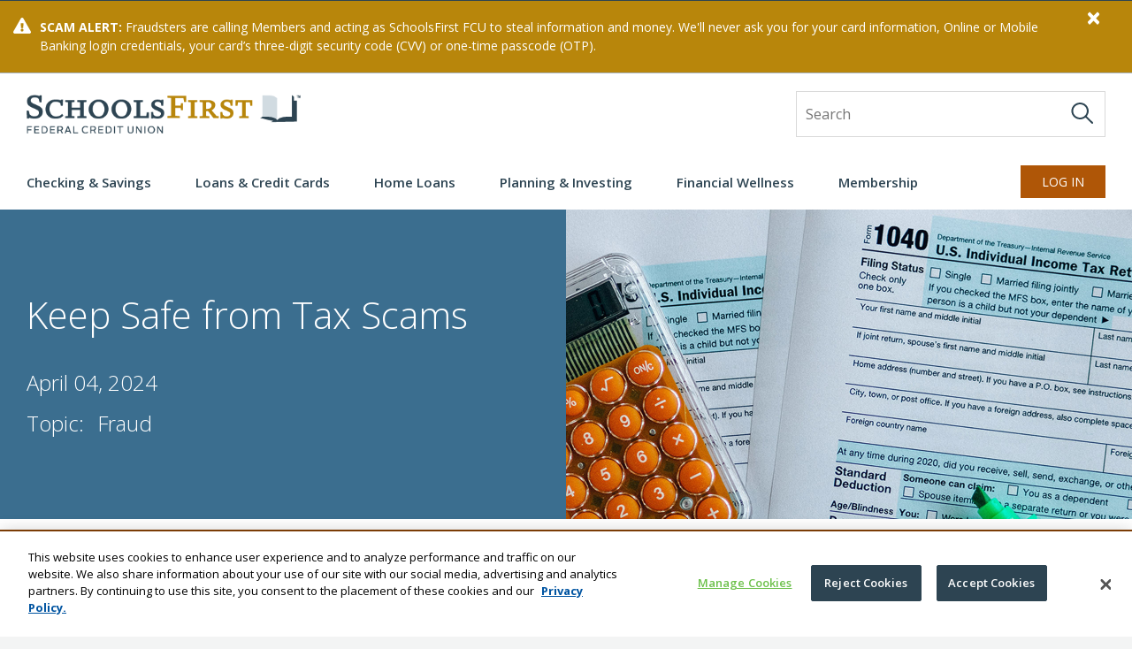

--- FILE ---
content_type: text/html; charset=utf-8
request_url: https://www.schoolsfirstfcu.org/advice/financial-wellness/fraud/keep-safe-from-tax-scams/
body_size: 15376
content:
<!DOCTYPE html>
<html lang="en-US">
<head>
    <script>
        window.dataLayer = window.dataLayer || [];
        function gtag() { dataLayer.push(arguments); }
     </script>
        <meta name="facebook-domain-verification" content="2elimfv3ib04wfqphtjejmkncvga3r" >
<script src=https://cdn.optimizely.com/js/6185727889768448.js></script>
<script>(function(w,d,s,l,i){w[l]=w[l]||[];w[l].push({'gtm.start':
new Date().getTime(),event:'gtm.js'});var f=d.getElementsByTagName(s)[0],
j=d.createElement(s),dl=l!='dataLayer'?'&l='+l:'';j.async=true;j.src=
'https://www.googletagmanager.com/gtm.js?id='+i+dl;f.parentNode.insertBefore(j,f);
})(window,document,'script','dataLayer','GTM-PQB6F7H');</script>    <meta charset="utf-8">
    <meta content="IE=edge,chrome=1" http-equiv="X-UA-Compatible">
    <meta http-equiv="x-ua-compatible" content="ie=edge">
    <meta name="viewport" content="width=device-width, initial-scale=1, shrink-to-fit=no">
    <link href="https://www.schoolsfirstfcu.org/advice/financial-wellness/fraud/keep-safe-from-tax-scams/" rel="canonical" />
    <meta property="og:title" content="SchoolsFirst FCU | Keep Safe from Tax Scams" />
<meta property="og:url" content="https://www.schoolsfirstfcu.org/advice/financial-wellness/fraud/keep-safe-from-tax-scams/" />

    <title>SchoolsFirst FCU | Keep Safe from Tax Scams</title>
    <!--Styles--> 
    
    <link href="/css/styles.css?v=zcRM1_RdCCrwXFDzoUixSX3IPYF6pMvxgIyGN_yQr6g" rel="stylesheet" type="text/css" />
    <script src="https://kit.fontawesome.com/df1544f869.js" crossorigin="anonymous"></script>
    <link rel="stylesheet" href="/css/sffcu-icons.css?v=PE0zEODXB15NXXI6OTTlfXA77eg7UVAMCtHp7cT1YR8" />
    <link rel="stylesheet" href="/css/vendor/slinky.css?v=R3fy_NEWv_19LPwU1UoPqnbJ3yltg7voCWp01rm8W4o" />
    <link rel="icon" type="image/x-icon" href="/assets/favicon.ico" />
    <!--JQuery-->    
    <script src="https://cdnjs.cloudflare.com/ajax/libs/jquery/3.6.0/jquery.min.js" integrity="sha384-vtXRMe3mGCbOeY7l30aIg8H9p3GdeSe4IFlP6G8JMa7o7lXvnz3GFKzPxzJdPfGK" crossorigin="anonymous"></script>
    <script src="https://cdn.jsdelivr.net/npm/@popperjs/core@2.11.8/dist/umd/popper.min.js" integrity="sha384-I7E8VVD/ismYTF4hNIPjVp/Zjvgyol6VFvRkX/vR+Vc4jQkC+hVqc2pM8ODewa9r" crossorigin="anonymous"></script>
    <!-- End JQuery-->
    <script src="https://cdn.jsdelivr.net/npm/bootstrap@5.3.6/dist/js/bootstrap.min.js" integrity="sha384-RuyvpeZCxMJCqVUGFI0Do1mQrods/hhxYlcVfGPOfQtPJh0JCw12tUAZ/Mv10S7D" crossorigin="anonymous"></script>

    <script src="/js/vendor/modernizr-custom.js"></script>
    <script src="/js/vendor/jquery.maskedinput.min.js"></script>
    <script src="/js/vendor/iframeResizer.min.js"></script>
    <script src="/js/vendor/jquery.scrollbar.min.js"></script>
    <script src="/js/vendor/jquery.matchHeight-min.js"></script>
    <script src="/js/vendor/jquery-accessibleMegaMenu.js"></script>
    <script src="/js/vendor/slinky.min.js"></script>
    <script src="/js/vendor/jquery.magnific-popup.min.js"></script>
    <script src="/js/vendor/slick.min.js"></script>

    <script src="/js/main.js?v=Ryd01phOal_sxnbWFCR75cIT7J6mY0_2LSSmnd_O-fU"></script>

    <!-- Cludo Search CSS -->
    <link href="//customer.cludo.com/css/templates/v2.1/essentials/cludo-search.min.css" type="text/css" rel="stylesheet">

    <!-- Bootstrap Datepicker -->
    <script src="/js/vendor/datepicker.min.js" type="text/javascript"></script>
    <link href="/css/vendor/datepicker.min.css" rel="stylesheet" type="text/css" />
        <script src="https://cdn.cookielaw.org/consent/1b28a91e-fe2a-4ba8-bdcd-09dcf7b477ff/OtAutoBlock.js" crossorigin="anonymous" type="text/javascript"></script>
        <script src="https://cdn.cookielaw.org/scripttemplates/otSDKStub.js" type="text/javascript" charset="UTF-8" data-domain-script="1b28a91e-fe2a-4ba8-bdcd-09dcf7b477ff" crossorigin="anonymous"></script>
    <script>
!function(T,l,y){var S=T.location,k="script",D="instrumentationKey",C="ingestionendpoint",I="disableExceptionTracking",E="ai.device.",b="toLowerCase",w="crossOrigin",N="POST",e="appInsightsSDK",t=y.name||"appInsights";(y.name||T[e])&&(T[e]=t);var n=T[t]||function(d){var g=!1,f=!1,m={initialize:!0,queue:[],sv:"5",version:2,config:d};function v(e,t){var n={},a="Browser";return n[E+"id"]=a[b](),n[E+"type"]=a,n["ai.operation.name"]=S&&S.pathname||"_unknown_",n["ai.internal.sdkVersion"]="javascript:snippet_"+(m.sv||m.version),{time:function(){var e=new Date;function t(e){var t=""+e;return 1===t.length&&(t="0"+t),t}return e.getUTCFullYear()+"-"+t(1+e.getUTCMonth())+"-"+t(e.getUTCDate())+"T"+t(e.getUTCHours())+":"+t(e.getUTCMinutes())+":"+t(e.getUTCSeconds())+"."+((e.getUTCMilliseconds()/1e3).toFixed(3)+"").slice(2,5)+"Z"}(),iKey:e,name:"Microsoft.ApplicationInsights."+e.replace(/-/g,"")+"."+t,sampleRate:100,tags:n,data:{baseData:{ver:2}}}}var h=d.url||y.src;if(h){function a(e){var t,n,a,i,r,o,s,c,u,p,l;g=!0,m.queue=[],f||(f=!0,t=h,s=function(){var e={},t=d.connectionString;if(t)for(var n=t.split(";"),a=0;a<n.length;a++){var i=n[a].split("=");2===i.length&&(e[i[0][b]()]=i[1])}if(!e[C]){var r=e.endpointsuffix,o=r?e.location:null;e[C]="https://"+(o?o+".":"")+"dc."+(r||"services.visualstudio.com")}return e}(),c=s[D]||d[D]||"",u=s[C],p=u?u+"/v2/track":d.endpointUrl,(l=[]).push((n="SDK LOAD Failure: Failed to load Application Insights SDK script (See stack for details)",a=t,i=p,(o=(r=v(c,"Exception")).data).baseType="ExceptionData",o.baseData.exceptions=[{typeName:"SDKLoadFailed",message:n.replace(/\./g,"-"),hasFullStack:!1,stack:n+"\nSnippet failed to load ["+a+"] -- Telemetry is disabled\nHelp Link: https://go.microsoft.com/fwlink/?linkid=2128109\nHost: "+(S&&S.pathname||"_unknown_")+"\nEndpoint: "+i,parsedStack:[]}],r)),l.push(function(e,t,n,a){var i=v(c,"Message"),r=i.data;r.baseType="MessageData";var o=r.baseData;return o.message='AI (Internal): 99 message:"'+("SDK LOAD Failure: Failed to load Application Insights SDK script (See stack for details) ("+n+")").replace(/\"/g,"")+'"',o.properties={endpoint:a},i}(0,0,t,p)),function(e,t){if(JSON){var n=T.fetch;if(n&&!y.useXhr)n(t,{method:N,body:JSON.stringify(e),mode:"cors"});else if(XMLHttpRequest){var a=new XMLHttpRequest;a.open(N,t),a.setRequestHeader("Content-type","application/json"),a.send(JSON.stringify(e))}}}(l,p))}function i(e,t){f||setTimeout(function(){!t&&m.core||a()},500)}var e=function(){var n=l.createElement(k);n.src=h;var e=y[w];return!e&&""!==e||"undefined"==n[w]||(n[w]=e),n.onload=i,n.onerror=a,n.onreadystatechange=function(e,t){"loaded"!==n.readyState&&"complete"!==n.readyState||i(0,t)},n}();y.ld<0?l.getElementsByTagName("head")[0].appendChild(e):setTimeout(function(){l.getElementsByTagName(k)[0].parentNode.appendChild(e)},y.ld||0)}try{m.cookie=l.cookie}catch(p){}function t(e){for(;e.length;)!function(t){m[t]=function(){var e=arguments;g||m.queue.push(function(){m[t].apply(m,e)})}}(e.pop())}var n="track",r="TrackPage",o="TrackEvent";t([n+"Event",n+"PageView",n+"Exception",n+"Trace",n+"DependencyData",n+"Metric",n+"PageViewPerformance","start"+r,"stop"+r,"start"+o,"stop"+o,"addTelemetryInitializer","setAuthenticatedUserContext","clearAuthenticatedUserContext","flush"]),m.SeverityLevel={Verbose:0,Information:1,Warning:2,Error:3,Critical:4};var s=(d.extensionConfig||{}).ApplicationInsightsAnalytics||{};if(!0!==d[I]&&!0!==s[I]){var c="onerror";t(["_"+c]);var u=T[c];T[c]=function(e,t,n,a,i){var r=u&&u(e,t,n,a,i);return!0!==r&&m["_"+c]({message:e,url:t,lineNumber:n,columnNumber:a,error:i}),r},d.autoExceptionInstrumented=!0}return m}(y.cfg);function a(){y.onInit&&y.onInit(n)}(T[t]=n).queue&&0===n.queue.length?(n.queue.push(a),n.trackPageView({})):a()}(window,document,{src: "https://js.monitor.azure.com/scripts/b/ai.2.gbl.min.js", crossOrigin: "anonymous", cfg: {instrumentationKey: 'd539dce0-688c-4b68-a08e-4e3c0e56fc25', disableCookiesUsage: false }});
</script>

    
</head>
<body>    
    <noscript>
	<iframe src='https://www.googletagmanager.com/ns.html?id=GTM-PQB6F7H' height="0" width="0" style="display:none;visibility:hidden"></iframe>
</noscript>
<ul class="skip-links">
	<li>
		<a class="skip-link" href="#megamenuExt">Skip to navigation</a>
	</li>
	<li>
		<a class="skip-link" href="#memberID">Skip to online banking login</a>
	</li>
	<li>
		<a class="skip-link" href="#main">Skip to main content</a>
	</li>
</ul>
    
    <div id="site-alerts">

<div id="warning-3206519" class="site-alert-wrapper site-alert-bar-warning">
    <div class="container">
        <div class="row">
            <div class="col-12">
                <div class="site-alert alert-dismissible" role="alert" style="background-position: 20px;">
                    <div class="alertMessage">
                        <strong>SCAM ALERT:</strong> Fraudsters are calling Members and acting as SchoolsFirst FCU to steal information and money. We&#x27;ll never ask you for your card information, Online or Mobile Banking login credentials, your card&#x2019;s three-digit security code (CVV) or one-time passcode (OTP). 

                    </div>
                    <button type="button" class="close alert-dismiss" data-dismiss="alert" aria-label="Close" data-alert-type="warning" data-id="3206519">
                        <span aria-hidden="true">&times;</span>
                    </button>
                </div>
            </div>
        </div>
    </div>
</div>    </div>
    <!-- Global Header -->
    <header class="new" role="banner">
    <div class="container">
        <div class="row header-top">
            <div class="col-12 d-flex justify-content-between">
                <div class="logo">
                    <nav class="mobile-menu d-flex d-lg-none">
                        <div id="nav">
                            <span></span>
                            <span></span>
                            <span></span>
                            <span></span>
                        </div>
                    </nav>
                    <a href="/" aria-label="SchoolsFirst FCU logo">
                                <img src="/globalassets/logos/logo-scu.webp" alt="SchoolsFirst FCU logo">
                    </a>
                </div>
                <div class="searchboxExt d-none d-lg-flex">
                    <form id="cludo-search-header" role="search">
                        <label for="searchField" class="sr-only sr-only-focusable">Site Search</label>
                        <input id="searchField" name="s" type="search" class="searchBox" placeholder="Search" autocomplete="off">
                        <button type="submit" class="header-search-button" id="header-search-button" aria-label="Search">
                            <img src="/assets/images/icons/icon-search-darkgray.svg" alt="">
                        </button>
                    </form>
                </div>
            </div>
        </div>
        <div class="row header-bottom">
            <div class="col-12">
                    <nav id="megamenuExt">
        <ul class="nav-menu">
                <li class="nav-item">
                    <a href="#">Checking &amp; Savings</a>
                        <div class="sub-nav">
                            <!-- Links Group -->
                            <div class="links-group">                                
                                <div class="sub-nav-group">
                                    <ul>
                                        <li>
Checking
                                        </li>
                                                <li>
                                                    <a href="/products/checking-savings/checking/free-checking/">
                                                        Free Checking
                                                        <span class="oi oi-chevron-right ml-1 text-primary" aria-hidden="true"></span>
                                                    </a>
                                                </li>
                                                <li>
                                                    <a href="/products/checking-savings/checking/investment-checking/">
                                                        Investment Checking
                                                        <span class="oi oi-chevron-right ml-1 text-primary" aria-hidden="true"></span>
                                                    </a>
                                                </li>
                                                <li>
                                                    <a href="/products/checking-savings/debit-mastercard/">
                                                        Debit Mastercard
                                                        <span class="oi oi-chevron-right ml-1 text-primary" aria-hidden="true"></span>
                                                    </a>
                                                </li>
                                    </ul>
                                    </div>
                                <div class="sub-nav-group">
                                    <ul>
                                        <li>
Savings
                                        </li>
                                                <li>
                                                    <a href="/products/checking-savings/savings/share-savings/">
                                                        Share Savings
                                                        <span class="oi oi-chevron-right ml-1 text-primary" aria-hidden="true"></span>
                                                    </a>
                                                </li>
                                                <li>
                                                    <a href="/products/checking-savings/youth-accounts/">
                                                        Youth Accounts
                                                        <span class="oi oi-chevron-right ml-1 text-primary" aria-hidden="true"></span>
                                                    </a>
                                                </li>
                                                <li>
                                                    <a href="/products/checking-savings/savings/my-club-custom-savings/">
                                                        My Club Custom Savings
                                                        <span class="oi oi-chevron-right ml-1 text-primary" aria-hidden="true"></span>
                                                    </a>
                                                </li>
                                                <li>
                                                    <a href="/products/checking-savings/money-market/">
                                                        Money Market
                                                        <span class="oi oi-chevron-right ml-1 text-primary" aria-hidden="true"></span>
                                                    </a>
                                                </li>
                                                <li>
                                                    <a href="/products/checking-savings/share-certificates/">
                                                        Share Certificates
                                                        <span class="oi oi-chevron-right ml-1 text-primary" aria-hidden="true"></span>
                                                    </a>
                                                </li>
                                    </ul>
                                    </div>
                                <div class="sub-nav-group">
                                    <ul>
                                        <li>
Just For School Employees
                                        </li>
                                                <li>
                                                    <a href="/products/just-for-school-employees/savings/summer-saver/">
                                                        Summer Saver
                                                        <span class="oi oi-chevron-right ml-1 text-primary" aria-hidden="true"></span>
                                                    </a>
                                                </li>
                                                <li>
                                                    <a href="/products/just-for-school-employees/savings/paycheck-planner/">
                                                        Paycheck Planner
                                                        <span class="oi oi-chevron-right ml-1 text-primary" aria-hidden="true"></span>
                                                    </a>
                                                </li>
                                    </ul>
                                    </div>
                                <div class="sub-nav-group">
                                    <ul>
                                        <li>
Service &amp; Support
                                        </li>
                                                <li>
                                                    <a href="/products/digital-services/mobile-online-banking/">
                                                        Mobile &amp; Online Banking
                                                        <span class="oi oi-chevron-right ml-1 text-primary" aria-hidden="true"></span>
                                                    </a>
                                                </li>
                                                <li>
                                                    <a href="/products/digital-services/zelle/">
                                                        Zelle
                                                        <span class="oi oi-chevron-right ml-1 text-primary" aria-hidden="true"></span>
                                                    </a>
                                                </li>
                                                <li>
                                                    <a href="/products/direct-deposit/">
                                                        Direct Deposit
                                                        <span class="oi oi-chevron-right ml-1 text-primary" aria-hidden="true"></span>
                                                    </a>
                                                </li>
                                                <li>
                                                    <a href="https://online.schoolsfirstfcu.org/gateway/schoolsfirstfcu/login?pageParam=activateCard#/" target="_blank">
                                                        Activate Debit Card
                                                        <span class="oi oi-chevron-right ml-1 text-primary" aria-hidden="true"></span>
                                                    </a>
                                                </li>
                                                <li>
                                                    <a href="/wire-transfer/">
                                                        Wire Transfers
                                                        <span class="oi oi-chevron-right ml-1 text-primary" aria-hidden="true"></span>
                                                    </a>
                                                </li>
                                                <li>
                                                    <a href="/es/como-le-servimos/">
                                                        C&#xF3;mo Le Servimos
                                                        <span class="oi oi-chevron-right ml-1 text-primary" aria-hidden="true"></span>
                                                    </a>
                                                </li>
                                    </ul>
                                        <ul>
                                            <li>
Rates                                            </li>
                                                    <li>
                                                        <a href="/rates/dividend/" target="_blank">
                                                            Dividend
                                                            <span class="oi oi-chevron-right ml-1 text-primary" aria-hidden="true"></span>
                                                        </a>
                                                    </li>
                                                    <li>
                                                        <a href="/rates/school-employee-products/" target="_blank">
                                                            School Employee Products
                                                            <span class="oi oi-chevron-right ml-1 text-primary" aria-hidden="true"></span>
                                                        </a>
                                                    </li>
                                        </ul>
                                    </div>
                            </div>
                            <!-- Promo Group -->
                                <div class="promo-group">
                                    <!-- Promo Group -->
<div class="promo-group-promo">
            <div class="promo-image">
                    <img src="/globalassets/photos/thumb-classroom2.jpg" alt=""/>
                
            </div>
        <div class="promo-content">
            
<h4><a href="/products/just-for-school-employees/savings/summer-saver/" title="Summer, Saved">Summer, Saved</a></h4>
<div>School employees, set aside money for the summer and earn
<a class="rate_var_code text-info bold">6.50%</a>


APY.</div>            
        </div>
    </div>
<div class="promo-group-cta">
        
        <a href="/routing-number/" class="link">Routing #322282001</a>
    </div>


                                </div>
                        </div>
                    
                </li>
                <li class="nav-item">
                    <a href="#">Loans &amp; Credit Cards</a>
                        <div class="sub-nav">
                            <!-- Links Group -->
                            <div class="links-group">                                
                                <div class="sub-nav-group">
                                    <ul>
                                        <li>
Auto Loans
                                        </li>
                                                <li>
                                                    <a href="/products/auto-loans/new-used-auto-loans/">
                                                        New &amp; Used Car Loans
                                                        <span class="oi oi-chevron-right ml-1 text-primary" aria-hidden="true"></span>
                                                    </a>
                                                </li>
                                                <li>
                                                    <a href="/products/auto-loans/refinance-auto-loans/">
                                                        Refinance an Auto Loan
                                                        <span class="oi oi-chevron-right ml-1 text-primary" aria-hidden="true"></span>
                                                    </a>
                                                </li>
                                                <li>
                                                    <a href="/products/auto-loans/first-time-auto-buyer-loan/">
                                                        First-Time Auto Buyer Loan
                                                        <span class="oi oi-chevron-right ml-1 text-primary" aria-hidden="true"></span>
                                                    </a>
                                                </li>
                                                <li>
                                                    <a href="/products/auto-loans/car-buying-services/">
                                                        Car Buying Services
                                                        <span class="oi oi-chevron-right ml-1 text-primary" aria-hidden="true"></span>
                                                    </a>
                                                </li>
                                                <li>
                                                    <a href="/products/insurance/auto-insurance/">
                                                        Auto Insurance
                                                        <span class="oi oi-chevron-right ml-1 text-primary" aria-hidden="true"></span>
                                                    </a>
                                                </li>
                                                <li>
                                                    <a href="/products/auto-loans/guaranteed-asset-protection/">
                                                        GAP Plus
                                                        <span class="oi oi-chevron-right ml-1 text-primary" aria-hidden="true"></span>
                                                    </a>
                                                </li>
                                                <li>
                                                    <a href="/products/auto-loans/mechanical-repair-coverage/">
                                                        Mechanical Repair Coverage
                                                        <span class="oi oi-chevron-right ml-1 text-primary" aria-hidden="true"></span>
                                                    </a>
                                                </li>
                                    </ul>
                                    </div>
                                <div class="sub-nav-group">
                                    <ul>
                                        <li>
Other Loans
                                        </li>
                                                <li>
                                                    <a href="/products/credit-cards-personal-loans/personal-loan/">
                                                        Personal Loan
                                                        <span class="oi oi-chevron-right ml-1 text-primary" aria-hidden="true"></span>
                                                    </a>
                                                </li>
                                                <li>
                                                    <a href="/products/credit-cards-personal-loans/overdraft-protection/">
                                                        Overdraft Protection
                                                        <span class="oi oi-chevron-right ml-1 text-primary" aria-hidden="true"></span>
                                                    </a>
                                                </li>
                                                <li>
                                                    <a href="/products/credit-cards-personal-loans/payroll-savings-loan/">
                                                        Payroll Savings Loan
                                                        <span class="oi oi-chevron-right ml-1 text-primary" aria-hidden="true"></span>
                                                    </a>
                                                </li>
                                    </ul>
                                        <ul>
                                            <li>
Credit Cards                                            </li>
                                                    <li>
                                                        <a href="/products/credit-cards-personal-loans/credit-cards/">
                                                            All Cards
                                                            <span class="oi oi-chevron-right ml-1 text-primary" aria-hidden="true"></span>
                                                        </a>
                                                    </li>
                                        </ul>
                                    </div>
                                <div class="sub-nav-group">
                                    <ul>
                                        <li>
Just For School Employees
                                        </li>
                                                <li>
                                                    <a href="/products/just-for-school-employees/auto-loans/">
                                                        Auto Loan with Summers Off
                                                        <span class="oi oi-chevron-right ml-1 text-primary" aria-hidden="true"></span>
                                                    </a>
                                                </li>
                                                <li>
                                                    <a href="/products/just-for-school-employees/credit-card/">
                                                        School Employee Credit Card
                                                        <span class="oi oi-chevron-right ml-1 text-primary" aria-hidden="true"></span>
                                                    </a>
                                                </li>
                                                <li>
                                                    <a href="/products/just-for-school-employees/school-employee-loans/">
                                                        School Employee Loans
                                                        <span class="oi oi-chevron-right ml-1 text-primary" aria-hidden="true"></span>
                                                    </a>
                                                </li>
                                                <li>
                                                    <a href="/products/just-for-school-employees/higher-education-loan/">
                                                        Higher Education Loans
                                                        <span class="oi oi-chevron-right ml-1 text-primary" aria-hidden="true"></span>
                                                    </a>
                                                </li>
                                                <li>
                                                    <a href="/products/just-for-school-employees/other-loans/">
                                                        Specialty Loans
                                                        <span class="oi oi-chevron-right ml-1 text-primary" aria-hidden="true"></span>
                                                    </a>
                                                </li>
                                                <li>
                                                    <a href="/products/just-for-school-employees/sabbatical-leave-bond/">
                                                        Sabbatical Leave Bond
                                                        <span class="oi oi-chevron-right ml-1 text-primary" aria-hidden="true"></span>
                                                    </a>
                                                </li>
                                    </ul>
                                    </div>
                                <div class="sub-nav-group">
                                    <ul>
                                        <li>
Service &amp; Support
                                        </li>
                                                <li>
                                                    <a href="https://online.schoolsfirstfcu.org/gateway/schoolsfirstfcu/login?pageParam=closPersonal">
                                                        Apply for a Loan
                                                        <span class="oi oi-chevron-right ml-1 text-primary" aria-hidden="true"></span>
                                                    </a>
                                                </li>
                                                <li>
                                                    <a href="https://www.loyaltygateway.com/rewards/phoenix/SFFCURewards" target="_blank">
                                                        Redeem Points
                                                        <span class="oi oi-chevron-right ml-1 text-primary" aria-hidden="true"></span>
                                                    </a>
                                                </li>
                                                <li>
                                                    <a href="https://online.schoolsfirstfcu.org/gateway/schoolsfirstfcu/login?pageParam=activateCard#/" target="_blank">
                                                        Activate Credit Card
                                                        <span class="oi oi-chevron-right ml-1 text-primary" aria-hidden="true"></span>
                                                    </a>
                                                </li>
                                                <li>
                                                    <a href="/es/como-le-servimos/">
                                                        C&#xF3;mo Le Servimos
                                                        <span class="oi oi-chevron-right ml-1 text-primary" aria-hidden="true"></span>
                                                    </a>
                                                </li>
                                    </ul>
                                        <ul>
                                            <li>
Rates                                            </li>
                                                    <li>
                                                        <a href="/rates/auto-loans/" target="_blank">
                                                            Auto Loans
                                                            <span class="oi oi-chevron-right ml-1 text-primary" aria-hidden="true"></span>
                                                        </a>
                                                    </li>
                                                    <li>
                                                        <a href="/rates/credit-cards-personal-loans/" target="_blank">
                                                            Credit Cards &amp; Personal Loans
                                                            <span class="oi oi-chevron-right ml-1 text-primary" aria-hidden="true"></span>
                                                        </a>
                                                    </li>
                                                    <li>
                                                        <a href="/rates/school-employee-products/" target="_blank">
                                                            School Employee Products
                                                            <span class="oi oi-chevron-right ml-1 text-primary" aria-hidden="true"></span>
                                                        </a>
                                                    </li>
                                        </ul>
                                    </div>
                            </div>
                            <!-- Promo Group -->
                                <div class="promo-group">
                                    <!-- Promo Group -->
<div class="promo-group-promo">
            <div class="promo-image">
                    <img src="/globalassets/photos/thumb-cc.jpg" alt="Hand holding a credit card in front of a laptop"/>
                
            </div>
        <div class="promo-content">
            
<h4><a href="/products/credit-cards-personal-loans/credit-cards/">You&rsquo;re Better Than Average</a></h4>
<p>Your Mastercard<sup>&reg;</sup> should be, too.</p>            
        </div>
    </div>
<div class="promo-group-cta">
        
        <a href="/routing-number/" class="link">Routing #322282001</a>
    </div>


                                </div>
                        </div>
                    
                </li>
                <li class="nav-item">
                    <a href="#">Home Loans</a>
                        <div class="sub-nav">
                            <!-- Links Group -->
                            <div class="links-group">                                
                                <div class="sub-nav-group">
                                    <ul>
                                        <li>
Home Loans
                                        </li>
                                                <li>
                                                    <a href="/products/home-loans/buying-a-home/">
                                                        Buying a Home
                                                        <span class="oi oi-chevron-right ml-1 text-primary" aria-hidden="true"></span>
                                                    </a>
                                                </li>
                                                <li>
                                                    <a href="/products/home-loans/first-time-homebuyers/">
                                                        First-Time Homebuyers
                                                        <span class="oi oi-chevron-right ml-1 text-primary" aria-hidden="true"></span>
                                                    </a>
                                                </li>
                                                <li>
                                                    <a href="/rates/mortgage-purchase/" target="_blank">
                                                        Home Buying Rates
                                                        <span class="oi oi-chevron-right ml-1 text-primary" aria-hidden="true"></span>
                                                    </a>
                                                </li>
                                                <li>
                                                    <a href="/products/home-loans/refinance-home-loans/">
                                                        Refinance Your Mortgage
                                                        <span class="oi oi-chevron-right ml-1 text-primary" aria-hidden="true"></span>
                                                    </a>
                                                </li>
                                                <li>
                                                    <a href="/rates/mortgage-refinance/" target="_blank">
                                                        Home Refinancing Rates
                                                        <span class="oi oi-chevron-right ml-1 text-primary" aria-hidden="true"></span>
                                                    </a>
                                                </li>
                                                <li>
                                                    <a href="/products/home-loans/home-loans/">
                                                        All Home Loans
                                                        <span class="oi oi-chevron-right ml-1 text-primary" aria-hidden="true"></span>
                                                    </a>
                                                </li>
                                                <li>
                                                    <a href="/advice/calculators/calculate-your-fixed-rate-mortgage-payment/">
                                                        Calculate Payments
                                                        <span class="oi oi-chevron-right ml-1 text-primary" aria-hidden="true"></span>
                                                    </a>
                                                </li>
                                                <li>
                                                    <a href="/products/insurance/home-condo-insurance/">
                                                        Home &amp; Condo Insurance
                                                        <span class="oi oi-chevron-right ml-1 text-primary" aria-hidden="true"></span>
                                                    </a>
                                                </li>
                                    </ul>
                                    </div>
                                <div class="sub-nav-group">
                                    <ul>
                                        <li>
Home Equity
                                        </li>
                                                <li>
                                                    <a href="/products/home-loans/home-equity-lines-of-credit/">
                                                        Home Equity Lines Of Credit (HELOC)
                                                        <span class="oi oi-chevron-right ml-1 text-primary" aria-hidden="true"></span>
                                                    </a>
                                                </li>
                                                <li>
                                                    <a href="/products/home-loans/home-equity-loans/">
                                                        Home Equity Loans
                                                        <span class="oi oi-chevron-right ml-1 text-primary" aria-hidden="true"></span>
                                                    </a>
                                                </li>
                                                <li>
                                                    <a href="/rates/home-equity/" target="_blank">
                                                        Today&#x27;s Rates
                                                        <span class="oi oi-chevron-right ml-1 text-primary" aria-hidden="true"></span>
                                                    </a>
                                                </li>
                                                <li>
                                                    <a href="/advice/calculators/home-equity-loan-or-line-of-credit/">
                                                        Calculate Payments
                                                        <span class="oi oi-chevron-right ml-1 text-primary" aria-hidden="true"></span>
                                                    </a>
                                                </li>
                                    </ul>
                                    </div>
                                <div class="sub-nav-group">
                                    <ul>
                                        <li>
Just For School Employees
                                        </li>
                                                <li>
                                                    <a href="/products/just-for-school-employees/mortgage/">
                                                        School Employee Mortgage
                                                        <span class="oi oi-chevron-right ml-1 text-primary" aria-hidden="true"></span>
                                                    </a>
                                                </li>
                                    </ul>
                                    </div>
                                <div class="sub-nav-group">
                                    <ul>
                                        <li>
Service &amp; Support
                                        </li>
                                                <li>
                                                    <a href="/contact/appointments/">
                                                        Make an Appointment
                                                        <span class="oi oi-chevron-right ml-1 text-primary" aria-hidden="true"></span>
                                                    </a>
                                                </li>
                                                <li>
                                                    <a href="/products/home-loans/apply-for-a-home-loan/">
                                                        Apply for a Home Loan
                                                        <span class="oi oi-chevron-right ml-1 text-primary" aria-hidden="true"></span>
                                                    </a>
                                                </li>
                                                <li>
                                                    <a href="/advice/news-information/homeowner-hardship-assistance/">
                                                        Hardship Assistance
                                                        <span class="oi oi-chevron-right ml-1 text-primary" aria-hidden="true"></span>
                                                    </a>
                                                </li>
                                                <li>
                                                    <a href="/es/como-le-servimos/">
                                                        C&#xF3;mo Le Servimos
                                                        <span class="oi oi-chevron-right ml-1 text-primary" aria-hidden="true"></span>
                                                    </a>
                                                </li>
                                    </ul>
                                    </div>
                            </div>
                            <!-- Promo Group -->
                                <div class="promo-group">
                                    <!-- Promo Group -->
<div class="promo-group-promo">
            <div class="promo-image">
                    <img src="/globalassets/photos/thumb-mortg1.jpg" alt="Man in suit holding a model house in one hand while typing in a calculator in the other hand"/>
                
            </div>
        <div class="promo-content">
            
<h4><a href="/products/home-loans/fha-loans/" title="Now Offering FHA Loans"><span>Now Offering FHA Loans</span></a></h4>
<p><span>Lower down payments and more flexible credit requirements.</span></p>            
        </div>
    </div>
<div class="promo-group-cta">
        
        <a href="/routing-number/" class="link">Routing #322282001</a>
    </div>


                                </div>
                        </div>
                    
                </li>
                <li class="nav-item">
                    <a href="#">Planning &amp; Investing</a>
                        <div class="sub-nav">
                            <!-- Links Group -->
                            <div class="links-group">                                
                                <div class="sub-nav-group">
                                    <ul>
                                        <li>
Investment &amp; Retirement
                                        </li>
                                                <li>
                                                    <a href="/products/investment-retirement/traditional-ira/">
                                                        Traditional IRA
                                                        <span class="oi oi-chevron-right ml-1 text-primary" aria-hidden="true"></span>
                                                    </a>
                                                </li>
                                                <li>
                                                    <a href="/products/investment-retirement/roth-ira/">
                                                        Roth IRA
                                                        <span class="oi oi-chevron-right ml-1 text-primary" aria-hidden="true"></span>
                                                    </a>
                                                </li>
                                                <li>
                                                    <a href="/products/investment-retirement/ira-share-certificate/">
                                                        IRA Share Certificate
                                                        <span class="oi oi-chevron-right ml-1 text-primary" aria-hidden="true"></span>
                                                    </a>
                                                </li>
                                                <li>
                                                    <a href="/products/investment-retirement/investing/">
                                                        Investing
                                                        <span class="oi oi-chevron-right ml-1 text-primary" aria-hidden="true"></span>
                                                    </a>
                                                </li>
                                                <li>
                                                    <a href="/products/investment-retirement/estate-planning-trust-services/">
                                                        Estate Planning &amp; Trust Services
                                                        <span class="oi oi-chevron-right ml-1 text-primary" aria-hidden="true"></span>
                                                    </a>
                                                </li>
                                                <li>
                                                    <a href="/products/investment-retirement/financial-professionals/">
                                                        Financial Professionals
                                                        <span class="oi oi-chevron-right ml-1 text-primary" aria-hidden="true"></span>
                                                    </a>
                                                </li>
                                    </ul>
                                    </div>
                                <div class="sub-nav-group">
                                    <ul>
                                        <li>
Insurance
                                        </li>
                                                <li>
                                                    <a href="/products/insurance/auto-insurance/">
                                                        Auto Insurance
                                                        <span class="oi oi-chevron-right ml-1 text-primary" aria-hidden="true"></span>
                                                    </a>
                                                </li>
                                                <li>
                                                    <a href="/products/insurance/home-condo-insurance/">
                                                        Home &amp; Condo Insurance
                                                        <span class="oi oi-chevron-right ml-1 text-primary" aria-hidden="true"></span>
                                                    </a>
                                                </li>
                                                <li>
                                                    <a href="/products/insurance/rv-boat-watercraft-insurance/">
                                                        RV, Boat &amp; Watercraft Insurance
                                                        <span class="oi oi-chevron-right ml-1 text-primary" aria-hidden="true"></span>
                                                    </a>
                                                </li>
                                                <li>
                                                    <a href="/products/insurance/life-insurance/">
                                                        Life Insurance
                                                        <span class="oi oi-chevron-right ml-1 text-primary" aria-hidden="true"></span>
                                                    </a>
                                                </li>
                                                <li>
                                                    <a href="/products/insurance/long-term-care-insurance/">
                                                        Long-Term Care Insurance
                                                        <span class="oi oi-chevron-right ml-1 text-primary" aria-hidden="true"></span>
                                                    </a>
                                                </li>
                                                <li>
                                                    <a href="/products/insurance/umbrella-insurance/">
                                                        Umbrella Insurance
                                                        <span class="oi oi-chevron-right ml-1 text-primary" aria-hidden="true"></span>
                                                    </a>
                                                </li>
                                                <li>
                                                    <a href="/products/insurance/payment-shield-plus/">
                                                        Payment Shield Plus
                                                        <span class="oi oi-chevron-right ml-1 text-primary" aria-hidden="true"></span>
                                                    </a>
                                                </li>
                                    </ul>
                                    </div>
                                <div class="sub-nav-group">
                                    <ul>
                                        <li>
Just For School Employees
                                        </li>
                                                <li>
                                                    <a href="/products/just-for-school-employees/participant-center/">
                                                        Participant Center
                                                        <span class="oi oi-chevron-right ml-1 text-primary" aria-hidden="true"></span>
                                                    </a>
                                                </li>
                                                <li>
                                                    <a href="/products/just-for-school-employees/403b-457b/">
                                                        403(b) &amp; 457(b) Plans
                                                        <span class="oi oi-chevron-right ml-1 text-primary" aria-hidden="true"></span>
                                                    </a>
                                                </li>
                                    </ul>
                                        <ul>
                                            <li>
Just For Schools &amp; Districts                                            </li>
                                                    <li>
                                                        <a href="/products/just-for-schools-and-districts/district-center/">
                                                            District Center
                                                            <span class="oi oi-chevron-right ml-1 text-primary" aria-hidden="true"></span>
                                                        </a>
                                                    </li>
                                                    <li>
                                                        <a href="/products/just-for-schools-and-districts/districts-we-serve/">
                                                            Districts We Serve
                                                            <span class="oi oi-chevron-right ml-1 text-primary" aria-hidden="true"></span>
                                                        </a>
                                                    </li>
                                        </ul>
                                    </div>
                                <div class="sub-nav-group">
                                    <ul>
                                        <li>
Service &amp; Support
                                        </li>
                                                <li>
                                                    <a href="/products/investment-retirement/retirement-and-investment-forms/">
                                                        Forms
                                                        <span class="oi oi-chevron-right ml-1 text-primary" aria-hidden="true"></span>
                                                    </a>
                                                </li>
                                                <li>
                                                    <a href="/contact/appointments/">
                                                        Make an Appointment
                                                        <span class="oi oi-chevron-right ml-1 text-primary" aria-hidden="true"></span>
                                                    </a>
                                                </li>
                                    </ul>
                                    </div>
                            </div>
                            <!-- Promo Group -->
                                <div class="promo-group">
                                    <!-- Promo Group -->
<div class="promo-group-promo">
            <div class="promo-image">
                    <img src="/globalassets/photos/thumb-advice5.jpg" alt="Two woman with notepads talking at a conference table"/>
                
            </div>
        <div class="promo-content">
            
<h4><a href="https://planningappointments.schoolsfirstfcu.org/s/Retirement">Meet a SchoolsFirst Retirement Planning Financial Professional</a></h4>
<p>Schedule an in-person or virtual (phone or video) appointment.</p>            
        </div>
    </div>
<div class="promo-group-cta">
        
        <a href="/routing-number/" class="link">Routing #322282001</a>
    </div>


                                </div>
                        </div>
                    
                </li>
                <li class="nav-item">
                    <a href="#">Financial Wellness</a>
                        <div class="sub-nav">
                            <!-- Links Group -->
                            <div class="links-group">                                
                                <div class="sub-nav-group">
                                    <ul>
                                        <li>
Financial Education
                                        </li>
                                                <li>
                                                    <a href="/advice/financial-wellness/auto/">
                                                        Auto
                                                        <span class="oi oi-chevron-right ml-1 text-primary" aria-hidden="true"></span>
                                                    </a>
                                                </li>
                                                <li>
                                                    <a href="/advice/financial-wellness/credit/">
                                                        Credit
                                                        <span class="oi oi-chevron-right ml-1 text-primary" aria-hidden="true"></span>
                                                    </a>
                                                </li>
                                                <li>
                                                    <a href="/advice/financial-wellness/debt/">
                                                        Debt
                                                        <span class="oi oi-chevron-right ml-1 text-primary" aria-hidden="true"></span>
                                                    </a>
                                                </li>
                                                <li>
                                                    <a href="/advice/financial-wellness/family-matters/">
                                                        Family Matters
                                                        <span class="oi oi-chevron-right ml-1 text-primary" aria-hidden="true"></span>
                                                    </a>
                                                </li>
                                                <li>
                                                    <a href="/fraud/">
                                                        Fraud
                                                        <span class="oi oi-chevron-right ml-1 text-primary" aria-hidden="true"></span>
                                                    </a>
                                                </li>
                                                <li>
                                                    <a href="/advice/financial-wellness/home/">
                                                        Home
                                                        <span class="oi oi-chevron-right ml-1 text-primary" aria-hidden="true"></span>
                                                    </a>
                                                </li>
                                                <li>
                                                    <a href="/advice/financial-wellness/investing/">
                                                        Investing
                                                        <span class="oi oi-chevron-right ml-1 text-primary" aria-hidden="true"></span>
                                                    </a>
                                                </li>
                                                <li>
                                                    <a href="/advice/financial-wellness/retirement/">
                                                        Retirement
                                                        <span class="oi oi-chevron-right ml-1 text-primary" aria-hidden="true"></span>
                                                    </a>
                                                </li>
                                                <li>
                                                    <a href="/advice/financial-wellness/saving/">
                                                        Saving
                                                        <span class="oi oi-chevron-right ml-1 text-primary" aria-hidden="true"></span>
                                                    </a>
                                                </li>
                                                <li>
                                                    <a href="/advice/financial-wellness/spending/">
                                                        Spending
                                                        <span class="oi oi-chevron-right ml-1 text-primary" aria-hidden="true"></span>
                                                    </a>
                                                </li>
                                    </ul>
                                    </div>
                                <div class="sub-nav-group">
                                    <ul>
                                        <li>
Financial Advice
                                        </li>
                                                <li>
                                                    <a href="/advice/financial-wellness/">
                                                        Financial Wellness
                                                        <span class="oi oi-chevron-right ml-1 text-primary" aria-hidden="true"></span>
                                                    </a>
                                                </li>
                                                <li>
                                                    <a href="/advice/financial-wellness/greenpath/">
                                                        GreenPath Financial Counseling
                                                        <span class="oi oi-chevron-right ml-1 text-primary" aria-hidden="true"></span>
                                                    </a>
                                                </li>
                                                <li>
                                                    <a href="/advice/financial-wellness/money-iq/" target="_top">
                                                        Money IQ
                                                        <span class="oi oi-chevron-right ml-1 text-primary" aria-hidden="true"></span>
                                                    </a>
                                                </li>
                                    </ul>
                                    </div>
                                <div class="sub-nav-group">
                                    <ul>
                                        <li>
Calculators
                                        </li>
                                                <li>
                                                    <a href="/advice/calculators/calculate-your-car-loan-payment/">
                                                        Calculate a Vehicle Payment
                                                        <span class="oi oi-chevron-right ml-1 text-primary" aria-hidden="true"></span>
                                                    </a>
                                                </li>
                                                <li>
                                                    <a href="/advice/calculators/calculate-your-fixed-rate-mortgage-payment/">
                                                        Calculate a Mortgage Payment
                                                        <span class="oi oi-chevron-right ml-1 text-primary" aria-hidden="true"></span>
                                                    </a>
                                                </li>
                                                <li>
                                                    <a href="/advice/calculators/how-much-equity-do-i-have/">
                                                        The Equity in Your Home
                                                        <span class="oi oi-chevron-right ml-1 text-primary" aria-hidden="true"></span>
                                                    </a>
                                                </li>
                                                <li>
                                                    <a href="/advice/calculators/estimate-your-social-security-benefits/">
                                                        Estimate Social Security Benefits
                                                        <span class="oi oi-chevron-right ml-1 text-primary" aria-hidden="true"></span>
                                                    </a>
                                                </li>
                                                <li>
                                                    <a href="/advice/calculators/net-worth-calculator/">
                                                        Calculate Your Net Worth
                                                        <span class="oi oi-chevron-right ml-1 text-primary" aria-hidden="true"></span>
                                                    </a>
                                                </li>
                                                <li>
                                                    <a href="/advice/financial-wellness/calculators/">
                                                        All Calculators
                                                        <span class="oi oi-chevron-right ml-1 text-primary" aria-hidden="true"></span>
                                                    </a>
                                                </li>
                                    </ul>
                                    </div>
                                <div class="sub-nav-group">
                                    <ul>
                                        <li>
Workshops
                                        </li>
                                                <li>
                                                    <a href="/advice/financial-wellness/workshops/">
                                                        Explore Workshops
                                                        <span class="oi oi-chevron-right ml-1 text-primary" aria-hidden="true"></span>
                                                    </a>
                                                </li>
                                                <li>
                                                    <a href="/advice/financial-education/financial-education-request/">
                                                        Request a Workshop
                                                        <span class="oi oi-chevron-right ml-1 text-primary" aria-hidden="true"></span>
                                                    </a>
                                                </li>
                                    </ul>
                                    </div>
                            </div>
                            <!-- Promo Group -->
                                <div class="promo-group">
                                    <!-- Promo Group -->
<div class="promo-group-promo">
            <div class="promo-image">
                    <img src="/globalassets/photos/thumb-saving.jpg" alt="Image of a plant in glass pot filled with coins"/>
                
            </div>
        <div class="promo-content">
            
<h4><a href="/advice/financial-wellness/saving/stressing-about-money-six-ways-to-change-your-mindset/" title="Stressing About Money? Six Ways to Change Your Mindset.">Stressing About Money? Six Ways to Change Your Mindset.</a></h4>
<p><span>Do you find you&rsquo;re more anxious about your finances lately? You&rsquo;re not the only one.</span></p>            
        </div>
    </div>
<div class="promo-group-cta">
        
        <a href="/routing-number/" class="link">Routing #322282001</a>
    </div>


                                </div>
                        </div>
                    
                </li>
                <li class="nav-item">
                    <a href="#">Membership</a>
                        <div class="sub-nav">
                            <!-- Links Group -->
                            <div class="links-group">                                
                                <div class="sub-nav-group">
                                    <ul>
                                        <li>
Why Join
                                        </li>
                                                <li>
                                                    <a href="/membership/the-schoolsfirstfcu-difference/">
                                                        The SchoolsFirst FCU Difference
                                                        <span class="oi oi-chevron-right ml-1 text-primary" aria-hidden="true"></span>
                                                    </a>
                                                </li>
                                                <li>
                                                    <a href="/about-us/">
                                                        About Us
                                                        <span class="oi oi-chevron-right ml-1 text-primary" aria-hidden="true"></span>
                                                    </a>
                                                </li>
                                                <li>
                                                    <a href="/community-impact-report/">
                                                        Community Impact
                                                        <span class="oi oi-chevron-right ml-1 text-primary" aria-hidden="true"></span>
                                                    </a>
                                                </li>
                                    </ul>
                                    </div>
                                <div class="sub-nav-group">
                                    <ul>
                                        <li>
Who Can Join
                                        </li>
                                                <li>
                                                    <a href="/membership/school-employees/">
                                                        School Employees
                                                        <span class="oi oi-chevron-right ml-1 text-primary" aria-hidden="true"></span>
                                                    </a>
                                                </li>
                                                <li>
                                                    <a href="/membership/family/">
                                                        Family Members
                                                        <span class="oi oi-chevron-right ml-1 text-primary" aria-hidden="true"></span>
                                                    </a>
                                                </li>
                                                <li>
                                                    <a href="/membership/students/">
                                                        Students
                                                        <span class="oi oi-chevron-right ml-1 text-primary" aria-hidden="true"></span>
                                                    </a>
                                                </li>
                                                <li>
                                                    <a href="/membership/service-providers/">
                                                        Service Providers
                                                        <span class="oi oi-chevron-right ml-1 text-primary" aria-hidden="true"></span>
                                                    </a>
                                                </li>
                                    </ul>
                                    </div>
                                <div class="sub-nav-group">
                                    <ul>
                                        <li>
How to Join
                                        </li>
                                                <li>
                                                    <a href="/join/become-a-member/how-to-join/">
                                                        What You&#x27;ll Need
                                                        <span class="oi oi-chevron-right ml-1 text-primary" aria-hidden="true"></span>
                                                    </a>
                                                </li>
                                                <li>
                                                    <a href="https://online.schoolsfirstfcu.org/membershipapplication/#!/">
                                                        Join Online
                                                        <span class="oi oi-chevron-right ml-1 text-primary" aria-hidden="true"></span>
                                                    </a>
                                                </li>
                                                <li>
                                                    <a href="/locations/">
                                                        Visit a Branch
                                                        <span class="oi oi-chevron-right ml-1 text-primary" aria-hidden="true"></span>
                                                    </a>
                                                </li>
                                                <li>
                                                    <a href="/contact/appointments/">
                                                        Make an Appointment
                                                        <span class="oi oi-chevron-right ml-1 text-primary" aria-hidden="true"></span>
                                                    </a>
                                                </li>
                                    </ul>
                                    </div>
                                <div class="sub-nav-group">
                                    <ul>
                                        <li>
Service &amp; Support
                                        </li>
                                                <li>
                                                    <a href="https://online.schoolsfirstfcu.org/membershipapplication/#!/resume">
                                                        Resume Application
                                                        <span class="oi oi-chevron-right ml-1 text-primary" aria-hidden="true"></span>
                                                    </a>
                                                </li>
                                    </ul>
                                    </div>
                            </div>
                            <!-- Promo Group -->
                        </div>
                    
                </li>
        </ul>
    </nav>

                <a id="memberID" href="https://online.schoolsfirstfcu.org/gateway/schoolsfirstfcu/login" class="btn-login" target="_self">
                    Log In
                </a>
            </div>
        </div>
    </div>
</header>
<!-- Mobile Menu -->
<div class="mobile-menu-container ext">
    <div class="mobile-search-ext">
        <form id="cludo-search-hamburger" role="search">
            <label for="cludo-search" class="sr-only sr-only-focusable">Site Search</label>
            <input type="search" class="search-input form-control" autocomplete="off" placeholder="Search" aria-label="Search within SchoolsFirst Federal Credit Union. Please enter your search query" aria-labelledby="Search">
            <button type="submit" id="search-button" aria-label="Submit your search query">
                <img src="/assets/images/icons/icon-search-darkgray.svg" alt="">
            </button>
        </form>
    </div>
    <div id="mobileMenuExt" class="slinky-menu">
        <ul>
                <li>
                    <a href="#">Checking &amp; Savings</a>
                        <ul>
                                <li>
                                    <a href="">                                        
                                        Checking
                                    </a>
                                        <ul>
                                                <li>
                                                    <a href="/products/checking-savings/checking/free-checking/">Free Checking</a>
                                                </li>
                                                <li>
                                                    <a href="/products/checking-savings/checking/investment-checking/">Investment Checking</a>
                                                </li>
                                                <li>
                                                    <a href="/products/checking-savings/debit-mastercard/">Debit Mastercard</a>
                                                </li>
                                        </ul>
                                </li>
                                <li>
                                    <a href="">                                        
                                        Savings
                                    </a>
                                        <ul>
                                                <li>
                                                    <a href="/products/checking-savings/savings/share-savings/">Share Savings</a>
                                                </li>
                                                <li>
                                                    <a href="/products/checking-savings/youth-accounts/">Youth Accounts</a>
                                                </li>
                                                <li>
                                                    <a href="/products/checking-savings/savings/my-club-custom-savings/">My Club Custom Savings</a>
                                                </li>
                                                <li>
                                                    <a href="/products/checking-savings/money-market/">Money Market</a>
                                                </li>
                                                <li>
                                                    <a href="/products/checking-savings/share-certificates/">Share Certificates</a>
                                                </li>
                                        </ul>
                                </li>
                                <li>
                                    <a href="">                                        
                                        Just For School Employees
                                    </a>
                                        <ul>
                                                <li>
                                                    <a href="/products/just-for-school-employees/savings/summer-saver/">Summer Saver</a>
                                                </li>
                                                <li>
                                                    <a href="/products/just-for-school-employees/savings/paycheck-planner/">Paycheck Planner</a>
                                                </li>
                                        </ul>
                                </li>
                                <li>
                                    <a href="">                                        
                                        Service &amp; Support
                                    </a>
                                        <ul>
                                                <li>
                                                    <a href="/products/digital-services/mobile-online-banking/">Mobile &amp; Online Banking</a>
                                                </li>
                                                <li>
                                                    <a href="/products/digital-services/zelle/">Zelle</a>
                                                </li>
                                                <li>
                                                    <a href="/products/direct-deposit/">Direct Deposit</a>
                                                </li>
                                                <li>
                                                    <a class="pound" href="https://online.schoolsfirstfcu.org/gateway/schoolsfirstfcu/login?pageParam=activateCard#/">Activate Debit Card</a>
                                                </li>
                                                <li>
                                                    <a href="/wire-transfer/">Wire Transfers</a>
                                                </li>
                                                <li>
                                                    <a href="/es/como-le-servimos/">C&#xF3;mo Le Servimos</a>
                                                </li>
                                        </ul>
                                </li>
                                <li>
                                    <a href="">                                        
                                        Rates
                                    </a>
                                        <ul>
                                                <li>
                                                    <a href="/rates/dividend/">Dividend</a>
                                                </li>
                                                <li>
                                                    <a href="/rates/school-employee-products/">School Employee Products</a>
                                                </li>
                                        </ul>
                                </li>
                        </ul>
                </li>
                <li>
                    <a href="#">Loans &amp; Credit Cards</a>
                        <ul>
                                <li>
                                    <a href="">                                        
                                        Auto Loans
                                    </a>
                                        <ul>
                                                <li>
                                                    <a href="/products/auto-loans/new-used-auto-loans/">New &amp; Used Car Loans</a>
                                                </li>
                                                <li>
                                                    <a href="/products/auto-loans/refinance-auto-loans/">Refinance an Auto Loan</a>
                                                </li>
                                                <li>
                                                    <a href="/products/auto-loans/first-time-auto-buyer-loan/">First-Time Auto Buyer Loan</a>
                                                </li>
                                                <li>
                                                    <a href="/products/auto-loans/car-buying-services/">Car Buying Services</a>
                                                </li>
                                                <li>
                                                    <a href="/products/insurance/auto-insurance/">Auto Insurance</a>
                                                </li>
                                                <li>
                                                    <a href="/products/auto-loans/guaranteed-asset-protection/">GAP Plus</a>
                                                </li>
                                                <li>
                                                    <a href="/products/auto-loans/mechanical-repair-coverage/">Mechanical Repair Coverage</a>
                                                </li>
                                        </ul>
                                </li>
                                <li>
                                    <a href="">                                        
                                        Other Loans
                                    </a>
                                        <ul>
                                                <li>
                                                    <a href="/products/credit-cards-personal-loans/personal-loan/">Personal Loan</a>
                                                </li>
                                                <li>
                                                    <a href="/products/credit-cards-personal-loans/overdraft-protection/">Overdraft Protection</a>
                                                </li>
                                                <li>
                                                    <a href="/products/credit-cards-personal-loans/payroll-savings-loan/">Payroll Savings Loan</a>
                                                </li>
                                        </ul>
                                </li>
                                <li>
                                    <a href="">                                        
                                        Credit Cards
                                    </a>
                                        <ul>
                                                <li>
                                                    <a href="/products/credit-cards-personal-loans/credit-cards/">All Cards</a>
                                                </li>
                                        </ul>
                                </li>
                                <li>
                                    <a href="">                                        
                                        Just For School Employees
                                    </a>
                                        <ul>
                                                <li>
                                                    <a href="/products/just-for-school-employees/auto-loans/">Auto Loan with Summers Off</a>
                                                </li>
                                                <li>
                                                    <a href="/products/just-for-school-employees/credit-card/">School Employee Credit Card</a>
                                                </li>
                                                <li>
                                                    <a href="/products/just-for-school-employees/school-employee-loans/">School Employee Loans</a>
                                                </li>
                                                <li>
                                                    <a href="/products/just-for-school-employees/higher-education-loan/">Higher Education Loans</a>
                                                </li>
                                                <li>
                                                    <a href="/products/just-for-school-employees/other-loans/">Specialty Loans</a>
                                                </li>
                                                <li>
                                                    <a href="/products/just-for-school-employees/sabbatical-leave-bond/">Sabbatical Leave Bond</a>
                                                </li>
                                        </ul>
                                </li>
                                <li>
                                    <a href="">                                        
                                        Service &amp; Support
                                    </a>
                                        <ul>
                                                <li>
                                                    <a href="https://online.schoolsfirstfcu.org/gateway/schoolsfirstfcu/login?pageParam=closPersonal">Apply for a Loan</a>
                                                </li>
                                                <li>
                                                    <a href="https://www.loyaltygateway.com/rewards/phoenix/SFFCURewards">Redeem Points</a>
                                                </li>
                                                <li>
                                                    <a class="pound" href="https://online.schoolsfirstfcu.org/gateway/schoolsfirstfcu/login?pageParam=activateCard#/">Activate Credit Card</a>
                                                </li>
                                                <li>
                                                    <a href="/es/como-le-servimos/">C&#xF3;mo Le Servimos</a>
                                                </li>
                                        </ul>
                                </li>
                                <li>
                                    <a href="">                                        
                                        Rates
                                    </a>
                                        <ul>
                                                <li>
                                                    <a href="/rates/auto-loans/">Auto Loans</a>
                                                </li>
                                                <li>
                                                    <a href="/rates/credit-cards-personal-loans/">Credit Cards &amp; Personal Loans</a>
                                                </li>
                                                <li>
                                                    <a href="/rates/school-employee-products/">School Employee Products</a>
                                                </li>
                                        </ul>
                                </li>
                        </ul>
                </li>
                <li>
                    <a href="#">Home Loans</a>
                        <ul>
                                <li>
                                    <a href="">                                        
                                        Home Loans
                                    </a>
                                        <ul>
                                                <li>
                                                    <a href="/products/home-loans/buying-a-home/">Buying a Home</a>
                                                </li>
                                                <li>
                                                    <a href="/products/home-loans/first-time-homebuyers/">First-Time Homebuyers</a>
                                                </li>
                                                <li>
                                                    <a href="/rates/mortgage-purchase/">Home Buying Rates</a>
                                                </li>
                                                <li>
                                                    <a href="/products/home-loans/refinance-home-loans/">Refinance Your Mortgage</a>
                                                </li>
                                                <li>
                                                    <a href="/rates/mortgage-refinance/">Home Refinancing Rates</a>
                                                </li>
                                                <li>
                                                    <a href="/products/home-loans/home-loans/">All Home Loans</a>
                                                </li>
                                                <li>
                                                    <a href="/advice/calculators/calculate-your-fixed-rate-mortgage-payment/">Calculate Payments</a>
                                                </li>
                                                <li>
                                                    <a href="/products/insurance/home-condo-insurance/">Home &amp; Condo Insurance</a>
                                                </li>
                                        </ul>
                                </li>
                                <li>
                                    <a href="">                                        
                                        Home Equity
                                    </a>
                                        <ul>
                                                <li>
                                                    <a href="/products/home-loans/home-equity-lines-of-credit/">Home Equity Lines Of Credit (HELOC)</a>
                                                </li>
                                                <li>
                                                    <a href="/products/home-loans/home-equity-loans/">Home Equity Loans</a>
                                                </li>
                                                <li>
                                                    <a href="/rates/home-equity/">Today&#x27;s Rates</a>
                                                </li>
                                                <li>
                                                    <a href="/advice/calculators/home-equity-loan-or-line-of-credit/">Calculate Payments</a>
                                                </li>
                                        </ul>
                                </li>
                                <li>
                                    <a href="">                                        
                                        Just For School Employees
                                    </a>
                                        <ul>
                                                <li>
                                                    <a href="/products/just-for-school-employees/mortgage/">School Employee Mortgage</a>
                                                </li>
                                        </ul>
                                </li>
                                <li>
                                    <a href="">                                        
                                        Service &amp; Support
                                    </a>
                                        <ul>
                                                <li>
                                                    <a href="/contact/appointments/">Make an Appointment</a>
                                                </li>
                                                <li>
                                                    <a href="/products/home-loans/apply-for-a-home-loan/">Apply for a Home Loan</a>
                                                </li>
                                                <li>
                                                    <a href="/advice/news-information/homeowner-hardship-assistance/">Hardship Assistance</a>
                                                </li>
                                                <li>
                                                    <a href="/es/como-le-servimos/">C&#xF3;mo Le Servimos</a>
                                                </li>
                                        </ul>
                                </li>
                        </ul>
                </li>
                <li>
                    <a href="#">Planning &amp; Investing</a>
                        <ul>
                                <li>
                                    <a href="">                                        
                                        Investment &amp; Retirement
                                    </a>
                                        <ul>
                                                <li>
                                                    <a href="/products/investment-retirement/traditional-ira/">Traditional IRA</a>
                                                </li>
                                                <li>
                                                    <a href="/products/investment-retirement/roth-ira/">Roth IRA</a>
                                                </li>
                                                <li>
                                                    <a href="/products/investment-retirement/ira-share-certificate/">IRA Share Certificate</a>
                                                </li>
                                                <li>
                                                    <a href="/products/investment-retirement/investing/">Investing</a>
                                                </li>
                                                <li>
                                                    <a href="/products/investment-retirement/estate-planning-trust-services/">Estate Planning &amp; Trust Services</a>
                                                </li>
                                                <li>
                                                    <a href="/products/investment-retirement/financial-professionals/">Financial Professionals</a>
                                                </li>
                                        </ul>
                                </li>
                                <li>
                                    <a href="">                                        
                                        Insurance
                                    </a>
                                        <ul>
                                                <li>
                                                    <a href="/products/insurance/auto-insurance/">Auto Insurance</a>
                                                </li>
                                                <li>
                                                    <a href="/products/insurance/home-condo-insurance/">Home &amp; Condo Insurance</a>
                                                </li>
                                                <li>
                                                    <a href="/products/insurance/rv-boat-watercraft-insurance/">RV, Boat &amp; Watercraft Insurance</a>
                                                </li>
                                                <li>
                                                    <a href="/products/insurance/life-insurance/">Life Insurance</a>
                                                </li>
                                                <li>
                                                    <a href="/products/insurance/long-term-care-insurance/">Long-Term Care Insurance</a>
                                                </li>
                                                <li>
                                                    <a href="/products/insurance/umbrella-insurance/">Umbrella Insurance</a>
                                                </li>
                                                <li>
                                                    <a href="/products/insurance/payment-shield-plus/">Payment Shield Plus</a>
                                                </li>
                                        </ul>
                                </li>
                                <li>
                                    <a href="">                                        
                                        Just For School Employees
                                    </a>
                                        <ul>
                                                <li>
                                                    <a href="/products/just-for-school-employees/participant-center/">Participant Center</a>
                                                </li>
                                                <li>
                                                    <a href="/products/just-for-school-employees/403b-457b/">403(b) &amp; 457(b) Plans</a>
                                                </li>
                                        </ul>
                                </li>
                                <li>
                                    <a href="">                                        
                                        Just For Schools &amp; Districts
                                    </a>
                                        <ul>
                                                <li>
                                                    <a href="/products/just-for-schools-and-districts/district-center/">District Center</a>
                                                </li>
                                                <li>
                                                    <a href="/products/just-for-schools-and-districts/districts-we-serve/">Districts We Serve</a>
                                                </li>
                                        </ul>
                                </li>
                                <li>
                                    <a href="">                                        
                                        Service &amp; Support
                                    </a>
                                        <ul>
                                                <li>
                                                    <a href="/products/investment-retirement/retirement-and-investment-forms/">Forms</a>
                                                </li>
                                                <li>
                                                    <a href="/contact/appointments/">Make an Appointment</a>
                                                </li>
                                        </ul>
                                </li>
                        </ul>
                </li>
                <li>
                    <a href="#">Financial Wellness</a>
                        <ul>
                                <li>
                                    <a href="">                                        
                                        Financial Education
                                    </a>
                                        <ul>
                                                <li>
                                                    <a href="/advice/financial-wellness/auto/">Auto</a>
                                                </li>
                                                <li>
                                                    <a href="/advice/financial-wellness/credit/">Credit</a>
                                                </li>
                                                <li>
                                                    <a href="/advice/financial-wellness/debt/">Debt</a>
                                                </li>
                                                <li>
                                                    <a href="/advice/financial-wellness/family-matters/">Family Matters</a>
                                                </li>
                                                <li>
                                                    <a href="/fraud/">Fraud</a>
                                                </li>
                                                <li>
                                                    <a href="/advice/financial-wellness/home/">Home</a>
                                                </li>
                                                <li>
                                                    <a href="/advice/financial-wellness/investing/">Investing</a>
                                                </li>
                                                <li>
                                                    <a href="/advice/financial-wellness/retirement/">Retirement</a>
                                                </li>
                                                <li>
                                                    <a href="/advice/financial-wellness/saving/">Saving</a>
                                                </li>
                                                <li>
                                                    <a href="/advice/financial-wellness/spending/">Spending</a>
                                                </li>
                                        </ul>
                                </li>
                                <li>
                                    <a href="">                                        
                                        Financial Advice
                                    </a>
                                        <ul>
                                                <li>
                                                    <a href="/advice/financial-wellness/">Financial Wellness</a>
                                                </li>
                                                <li>
                                                    <a href="/advice/financial-wellness/greenpath/">GreenPath Financial Counseling</a>
                                                </li>
                                                <li>
                                                    <a href="/advice/financial-wellness/money-iq/">Money IQ</a>
                                                </li>
                                        </ul>
                                </li>
                                <li>
                                    <a href="">                                        
                                        Calculators
                                    </a>
                                        <ul>
                                                <li>
                                                    <a href="/advice/calculators/calculate-your-car-loan-payment/">Calculate a Vehicle Payment</a>
                                                </li>
                                                <li>
                                                    <a href="/advice/calculators/calculate-your-fixed-rate-mortgage-payment/">Calculate a Mortgage Payment</a>
                                                </li>
                                                <li>
                                                    <a href="/advice/calculators/how-much-equity-do-i-have/">The Equity in Your Home</a>
                                                </li>
                                                <li>
                                                    <a href="/advice/calculators/estimate-your-social-security-benefits/">Estimate Social Security Benefits</a>
                                                </li>
                                                <li>
                                                    <a href="/advice/calculators/net-worth-calculator/">Calculate Your Net Worth</a>
                                                </li>
                                                <li>
                                                    <a href="/advice/financial-wellness/calculators/">All Calculators</a>
                                                </li>
                                        </ul>
                                </li>
                                <li>
                                    <a href="">                                        
                                        Workshops
                                    </a>
                                        <ul>
                                                <li>
                                                    <a href="/advice/financial-wellness/workshops/">Explore Workshops</a>
                                                </li>
                                                <li>
                                                    <a href="/advice/financial-education/financial-education-request/">Request a Workshop</a>
                                                </li>
                                        </ul>
                                </li>
                        </ul>
                </li>
                <li>
                    <a href="#">Membership</a>
                        <ul>
                                <li>
                                    <a href="">                                        
                                        Why Join
                                    </a>
                                        <ul>
                                                <li>
                                                    <a href="/membership/the-schoolsfirstfcu-difference/">The SchoolsFirst FCU Difference</a>
                                                </li>
                                                <li>
                                                    <a href="/about-us/">About Us</a>
                                                </li>
                                                <li>
                                                    <a href="/community-impact-report/">Community Impact</a>
                                                </li>
                                        </ul>
                                </li>
                                <li>
                                    <a href="">                                        
                                        Who Can Join
                                    </a>
                                        <ul>
                                                <li>
                                                    <a href="/membership/school-employees/">School Employees</a>
                                                </li>
                                                <li>
                                                    <a href="/membership/family/">Family Members</a>
                                                </li>
                                                <li>
                                                    <a href="/membership/students/">Students</a>
                                                </li>
                                                <li>
                                                    <a href="/membership/service-providers/">Service Providers</a>
                                                </li>
                                        </ul>
                                </li>
                                <li>
                                    <a href="">                                        
                                        How to Join
                                    </a>
                                        <ul>
                                                <li>
                                                    <a href="/join/become-a-member/how-to-join/">What You&#x27;ll Need</a>
                                                </li>
                                                <li>
                                                    <a class="pound" href="https://online.schoolsfirstfcu.org/membershipapplication/#!/">Join Online</a>
                                                </li>
                                                <li>
                                                    <a href="/locations/">Visit a Branch</a>
                                                </li>
                                                <li>
                                                    <a href="/contact/appointments/">Make an Appointment</a>
                                                </li>
                                        </ul>
                                </li>
                                <li>
                                    <a href="">                                        
                                        Service &amp; Support
                                    </a>
                                        <ul>
                                                <li>
                                                    <a class="pound" href="https://online.schoolsfirstfcu.org/membershipapplication/#!/resume">Resume Application</a>
                                                </li>
                                        </ul>
                                </li>
                        </ul>
                </li>
        </ul>
    </div>
        <ul class="mm-footer">
                <li class="branch">
                    <a href="/contact/get-in-touch/contact-us/">Contact Us</a>
                </li>
                <li class="branch">
                    <a href="/locations/">Branch/ATM Locator</a>
                </li>
        </ul>
    
</div>



    <!-- Site Layouts / Modules -->
    <div id="main">
        <div class="m1 m1f block bg_blue">
    <div class="container">
        <div class="row g-0">
                <div class="col-12 col-lg-6 d-flex align-items-center order-lg-2">
                    <div class="image">
                            <img src="/globalassets/advice/new/1440x700/fraud/hero_taxes-2_1440x700.jpg" alt=""/>

                    </div>
                </div>
            <div class="col-12 col-lg-6 d-flex align-items-center order-lg-1col-12 col-lg-11 d-flex align-items-center">
                <div class="content">
                    <h1>Keep Safe from Tax Scams</h1>
                    <div>
                        <span>April 04, 2024  </span>
                            <ul>
                            <li>Topic:</li>
                                <li>
                                    <a href="/advice/financial-wellness/fraud/">Fraud</a>
                                </li>
                            </ul>
                    </div>
                </div>
            </div>
        </div>
    </div>
</div>

<section class="m30 layout block bg_white">
    <div class="container">
        <div class="row justify-content-center">
            <div class="col-12 col-lg-8">
                <div class="social-share">
                    <ul>
                        <li>
                            <a href="#" target="_blank" aria-label="Share SchoolsFirst article on Twitter" class="share-twitter external" data-mfp-src="#ext">
                                <img src="/globalassets/social/twitter_logo.png" alt="twitter icon" height="40">
                            </a>
                        </li>
                        <li>
                            <a href="#" target="_blank" aria-label="Share SchoolsFirst article on LinkedIn" class="share-linkedin external" data-mfp-src="#ext">
                                <img src="/globalassets/social/linkedin_logo.png" alt="linkedin icon" height="40">
                            </a>
                        </li>
                        <li>
                            <a href="#" target="_blank" aria-label="Share SchoolsFirst article on Facebook" class="share-facebook external" data-mfp-src="#ext">
                                <img src="/globalassets/social/facebook_logo.png" alt="facebook icon" height="40">
                            </a>
                        </li>
                    </ul>
                </div>

                <article>
                    
<p>Tax scams don't all look the same, but they are all intended to steal your money. Most fall into one of several categories of illicit acts, including phone scams, phishing and tax provider scams. Help yourself avoid these scams by knowing what kinds are out there and taking steps to keep your money safe.</p>
<p>The caller knows your name and maybe your address, too. He says he's from the Internal Revenue Service and tells you that you owe back taxes and must pay up now or face arrest or deportation.</p>
<p>Or, sometimes, the scammer says the IRS owes you a refund and then asks for your financial information. Aggressive phone calls like these are at the top of the IRS' "Dirty Dozen" tax scam list. Remember &mdash; the IRS will never:</p>
<ul>
<li>Demand payment in a phone call.</li>
<li>Threaten to bring in law enforcement agencies.</li>
<li>Ask for credit or debit card numbers by phone.</li>
</ul>
<p>Avoid these scams by remaining calm and vigilant. The key is to get off the phone without providing any personal information, then report the incident to local police, the <a href="http://www.consumer.ftc.gov/articles/0008-tax-related-identity-theft" target="_blank" rel="noopener">Federal Trade Commission </a>or the <a href="https://www.treasury.gov/tigta/contact_report_scam.shtml" target="_blank" rel="noopener">Treasury Inspector General for Tax Administration</a>&nbsp;at (800) 366-4484.</p>
<p>One way to avoid phone scams is to let voicemail pick up calls from people you don't know, especially during tax season. Elizabeth Beristain, writer and teacher in the San Francisco Bay Area, uses this technique.</p>
<p>When she received several threatening, tax-scam calls on her voice mail, but simply opted not to return them. "It's easier to recognize a scam on your voice mail," Beristain says. "You aren't put in the position of having to respond immediately.</p>
<p><strong>Don't respond to emails seeking personal or financial information</strong></p>
<p>If a phony IRS contact comes via email, it's called phishing. The newest twist on phishing is a request that says it comes from the IRS asking you to update your IRS e-file or profile.</p>
<p>The term phishing also refers to websites designed to steal your personal information, like Social Security numbers. Criminals can use this information to steal your identity or your money. With a Social Security number, they can file a tax return in your name and pocket the refund.</p>
<p><strong>Avoid phishing scams by taking these precautions:</strong></p>
<ul>
<li>Never open emails claiming to be from the IRS. The agency won't send emails out of the blue about your taxes or refunds.</li>
<li>Stay away from websites that look suspicious or promise results that are too good to be true.</li>
<li>Never give out your Social Security number or any financial information in response to an email request.</li>
</ul>
<p><strong>Use reputable tax preparers and websites</strong></p>
<p>Not everyone who offers to do your tax return is a legitimate tax preparer. Phony tax preparers and tax preparation websites are only interested in stealing your money and financial information.</p>
<p>The IRS requires tax preparers to obtain an annual Preparer Tax Identification Number (PTIN) before they are authorized to prepare federal tax returns. If someone doesn't have a PTIN, don't allow him or her to do your tax return. The IRS also has a <a href="http://irs.treasury.gov/rpo/rpo.jsf" target="_blank" rel="noopener">Directory of Federal Tax Return Preparers</a>&nbsp;you can use to verify that a tax preparer is credentialed.</p>
<p>Ideally, use a tax preparer you know and trust or a tax preparation website that has been around awhile and has a good reputation. If you are solicited by someone new, be wary if the tax preparer:</p>
<ul>
<li>Bases fees on the amount of your refund.</li>
<li>Suggests you have your refund sent to him.</li>
<li>Cannot file electronic returns.</li>
<li>Doesn't sign your return and include a PTIN.</li>
</ul>
<p>Steer clear of tax preparers who promise too much. Some unscrupulous tax preparers lure taxpayers with such tactics as:</p>
<ul>
<li>Promising to hide income in offshore companies.</li>
<li>Claiming sky-high exemptions.</li>
<li>Using deductions you've never used before and don't understand.</li>
</ul>
<p>Remember, if a tax preparer files a fraudulent return in your name, the IRS can assess penalties and interest, and you might even face criminal charges.</p>
<p>Avoid any tax preparer who asks you to sign a blank return or assures you of a big refund before even learning the details of your financial situation. Walk the other way if he suggests falsifying documents or bending the law, like offering to "correct" a 1099 form by reporting your income as zero.</p>
<p>Content provided courtesy of <a href="https://turbotax.intuit.com/tax-tools/tax-articles-and-tips/">TurboTax</a>.</p>                    
                </article>
            </div>
        </div>
    </div>
</section>





    </div>

<div><div><div id="ext" class="popup mfp-hide" role="dialog" aria-labelledby="modal-title" aria-describedby="modal-title">
    <h2 class="h2" id="modal-title" tabindex="0">You&#x27;re leaving our website</h2>
    <div id="modal-content">
        
<p>This link leads to Member services provided by our partners, or websites with helpful information.</p>
<p>Since it&rsquo;s not our website, though, we can&rsquo;t guarantee its content, accessibility or how it handles privacy and security. So please be sure to review their policies.</p>
        <div class="d-grid d-md-flex flex-wrap gap-3 mt-5 align-items-center justify-content-center">
            <a href="#" id="close-popup">CANCEL</a>
            <a href="#" class="btn btn-primary extLink" target="_blank">CONTINUE</a>
        </div>
    </div>
</div></div></div>    <!-- Global Footer -->
    <footer class="new">
    <div class="footer-top">
        <div class="container">
            <div class="row">
                <div class="col-6 col-lg-4 col-xl-3 footer-col-1">
                   <div class="footer-logo">
                        <a href="/">
                            <img src="/globalassets/logos/logo-scu.webp" alt="SchoolsFirst FCU logo">
                        </a>
                   </div>
                   <div class="footer-social d-none d-lg-block">
                    <ul>
                        
<li>
    <a href="https://www.facebook.com/SchoolsFirstFCU" target="_blank" aria-label="Follow SchoolsFirst on Facebook">
        <img src="/globalassets/social/facebook_logo.png" alt="" height="27">
    </a>
</li><li>
    <a href="http://twitter.com/SchoolsFirstFCU" target="_blank" aria-label="Follow SchoolsFirst on Twitter">
        <img src="/globalassets/social/twitter_logo.png" alt="" height="27">
    </a>
</li><li>
    <a href="http://instagram.com/schoolsfirstfcu/" target="_blank" aria-label="Follow SchoolsFirst on Instagram">
        <img src="/globalassets/social/instagram_logo.png" alt="" height="27">
    </a>
</li><li>
    <a href="https://www.linkedin.com/company/schoolsfirst-federal-credit-union" target="_blank" aria-label="Follow SchoolsFirst on LinkedIn">
        <img src="/globalassets/social/linkedin_logo.png" alt="" height="27">
    </a>
</li><li>
    <a href="https://www.youtube.com/channel/UCJa7UKZKnj7N0qhhcDB1pOg" target="_blank" aria-label="Follow SchoolsFirst on YouTube">
        <img src="/globalassets/social/youtube_logo.png" alt="" height="27">
    </a>
</li>
                    </ul>
                   </div>
                </div>
                    <div class="col-6 col-lg-3 col-xl-2 footer-col-2">
                    <div class="links-group">
                        <ul>                            
                            <li class="group-title">
                                <a href="/about-us/">About Us</a>
                            </li>
                                    <li>
                                        <a href="/membership/the-schoolsfirstfcu-difference/">Membership</a>
                                    </li>
                                    <li>
                                        <a href="/careers/">Careers</a>
                                    </li>
                                    <li>
                                        <a href="/about-us/diversity-equity-and-inclusion-promise/">Diversity, Equity &amp; Inclusion</a>
                                    </li>
                                    <li>
                                        <a href="/about-us/board-of-directors/">Board of Directors</a>
                                    </li>
                                    <li>
                                        <a href="/about-us/how-to-get-involved/">How to Get Involved</a>
                                    </li>
                                    <li>
                                        <a href="/about-us/education-foundation/">Education Foundation</a>
                                    </li>
                                    <li>
                                        <a href="/about-us/newsroom/">Newsroom</a>
                                    </li>
                                    <li>
                                        <a href="/about-us/standards-of-conduct/">Standards of Conduct</a>
                                    </li>
                                    <li>
                                        <a href="/privacy-policy/">Privacy</a>
                                    </li>
                        </ul>
                    </div>
                </div>
                    <div class="col-6 col-lg-3 col-xl-2 footer-col-3">
                    <div class="links-group">
                        <ul>                            
                            <li class="group-title">
                                <a href="/contact/get-in-touch/contact-us/#telephone">Service &amp; Support</a>
                            </li>
                                    <li>
                                        <a href="/contact/get-in-touch/contact-us/">Contact Us</a>
                                    </li>
                                    <li>
                                        <a href="/locations/">Locations</a>
                                    </li>
                                    <li>
                                        <a href="/fraud/">Fraud &amp; Security</a>
                                    </li>
                                    <li>
                                        <a href="/es/como-le-servimos/">C&#xF3;mo Le Servimos</a>
                                    </li>
                                    <li>
                                        <a href="/contact/get-in-touch/member-advocate-team/">Member Advocate Team</a>
                                    </li>
                                    <li>
                                        <a href="/advice/news-information/accessibility-statement/">Accessibility Statement</a>
                                    </li>
                        </ul>
                    </div>
                </div>
                <div class="col-6 col-lg-5 d-flex justify-content-end footer-col-4">
                    <a href="/routing-number/" aria-label="Routing number 3 2 2 2 8 2 0 0 1"><strong>Routing #322282001</strong></a>
                </div>
            </div>
            <div class="row d-block d-lg-none mt-5">
                <div class="col-12 d-flex justify-content-center">
                    <div class="footer-social">
                        <ul>
                            
<li>
    <a href="https://www.facebook.com/SchoolsFirstFCU" target="_blank" aria-label="Follow SchoolsFirst on Facebook">
        <img src="/globalassets/social/facebook_logo.png" alt="" height="27">
    </a>
</li><li>
    <a href="http://twitter.com/SchoolsFirstFCU" target="_blank" aria-label="Follow SchoolsFirst on Twitter">
        <img src="/globalassets/social/twitter_logo.png" alt="" height="27">
    </a>
</li><li>
    <a href="http://instagram.com/schoolsfirstfcu/" target="_blank" aria-label="Follow SchoolsFirst on Instagram">
        <img src="/globalassets/social/instagram_logo.png" alt="" height="27">
    </a>
</li><li>
    <a href="https://www.linkedin.com/company/schoolsfirst-federal-credit-union" target="_blank" aria-label="Follow SchoolsFirst on LinkedIn">
        <img src="/globalassets/social/linkedin_logo.png" alt="" height="27">
    </a>
</li><li>
    <a href="https://www.youtube.com/channel/UCJa7UKZKnj7N0qhhcDB1pOg" target="_blank" aria-label="Follow SchoolsFirst on YouTube">
        <img src="/globalassets/social/youtube_logo.png" alt="" height="27">
    </a>
</li>
                            
                        </ul>
                   </div>
                </div>
            </div>
        </div>
    </div>
    <div class="footer-bottom">
        <div class="container">
            <div class="row">
                <div class="col-12 col-lg-7 d-lg-flex align-items-center justify-content-center justify-content-lg-start">
                    <div class="copyright-info">
                        © Copyright <span id="year"></span> SchoolsFirst FCU.&nbsp;<span class="d-block d-lg-inline-block">All rights reserved.</span>
                    </div>
                    <ul class="copyright-links">
                    </ul>
                </div>
                <div class="col-12 col-lg-5 d-flex justify-content-center justify-content-lg-end">
                    <ul class="extra-links">
                        <li>
                            <img src="/globalassets/logos/ncua-icon.png" alt="" class="mr-2">
                            <small aria-label="Federally Insured by the National Credit Union Administration">Federally Insured by NCUA</small>
                        </li>
                        <li>
                            <img src="/globalassets/logos/housing-lender-icon.png" class="mr-2" alt="">
                            <a class="text-dark" href="/globalassets/pdf/fair-housing-poster.pdf" target="_blank">Equal Housing Opportunity</a>
                        </li>
                    </ul>
                </div>
            </div>
        </div>
    </div>

</footer>


    <!-- Footer Scripts -->
    <script type="text/javascript" src="/js/scu-alert.js?v=VZFXzuJeGLOpBEkzjaqXZMVQdigpK5-WAGBI--LzfmM"></script>
    <script type="text/javascript" src="/js/skip.js"></script>
    <script type="text/javascript" src="https://customer.cludo.com/scripts/bundles/search-script.min.js" crossorigin="anonymous" defer></script>    
    
        <script type="text/javascript" src="/js/cludo-prod.js" defer></script>
    
    
    
    
    
    <script defer="defer" src="/Util/Find/epi-util/find.js"></script>
<script>
document.addEventListener('DOMContentLoaded',function(){if(typeof FindApi === 'function'){var api = new FindApi();api.setApplicationUrl('/');api.setServiceApiBaseUrl('/find_v2/');api.processEventFromCurrentUri();api.bindWindowEvents();api.bindAClickEvent();api.sendBufferedEvents();}})
</script>

    
</body>
</html>


--- FILE ---
content_type: text/css
request_url: https://www.schoolsfirstfcu.org/css/sffcu-icons.css?v=PE0zEODXB15NXXI6OTTlfXA77eg7UVAMCtHp7cT1YR8
body_size: -1023
content:
@font-face {
  font-family: 'sffcu-icon';
  src: url("fonts/sffcu-icon.eot?zd0gjo");
  src: url("fonts/sffcu-icon.eot?zd0gjo#iefix") format("embedded-opentype"), url("fonts/sffcu-icon.ttf?zd0gjo") format("truetype"), url("fonts/sffcu-icon.woff?zd0gjo") format("woff"), url("fonts/sffcu-icon.svg?zd0gjo#sffcu-icon") format("svg");
  font-weight: normal;
  font-style: normal;
  font-display: block; }

[class^="sffcu-icon-"], [class*=" sffcu-icon-"] {
  /* use !important to prevent issues with browser extensions that change fonts */
  font-family: 'sffcu-icon' !important;
  speak: never;
  font-style: normal;
  font-weight: normal;
  font-variant: normal;
  text-transform: none;
  line-height: 1;
  /* Better Font Rendering =========== */
  -webkit-font-smoothing: antialiased;
  -moz-osx-font-smoothing: grayscale; }

.sffcu-icon-already_a_member:before {
  content: "\e920";
  color: #3b6e8f; }

.sffcu-icon-member_spotlight:before {
  content: "\e900";
  color: #3d6f8e; }

.sffcu-icon-apple:before {
  content: "\e901";
  color: #3b6e8f; }

.sffcu-icon-articles:before {
  content: "\e902";
  color: #3d6f8e; }

.sffcu-icon-auto:before {
  content: "\e903";
  color: #3b6e8f; }

.sffcu-icon-bank:before {
  content: "\e904";
  color: #3b6e8f; }

.sffcu-icon-become_a_member:before {
  content: "\e905";
  color: #3d6f8e; }

.sffcu-icon-branch:before {
  content: "\e906";
  color: #3a6e8f; }

.sffcu-icon-calculators:before {
  content: "\e907";
  color: #3d6f8e; }

.sffcu-icon-chat:before {
  content: "\e908";
  color: #3a6e8f; }

.sffcu-icon-check:before {
  content: "\e909";
  color: #3b6e8f; }

.sffcu-icon-credit_card:before {
  content: "\e90a";
  color: #3b6e8e; }

.sffcu-icon-email:before {
  content: "\e90b";
  color: #3a6e8f; }

.sffcu-icon-employee:before {
  content: "\e90c";
  color: #3b6e8f; }

.sffcu-icon-eservices:before {
  content: "\e90d";
  color: #3b6e8f; }

.sffcu-icon-financial_education:before {
  content: "\e90e";
  color: #3d6f8e; }

.sffcu-icon-house:before {
  content: "\e90f";
  color: #3b6e8f; }

.sffcu-icon-insurance:before {
  content: "\e910";
  color: #3b6e8f; }

.sffcu-icon-investments:before {
  content: "\e911";
  color: #3b6e8f; }

.sffcu-icon-loans:before {
  content: "\e912";
  color: #3b6e8f; }

.sffcu-icon-mail:before {
  content: "\e913";
  color: #3a6e8f; }

.sffcu-icon-member_benefits:before {
  content: "\e914";
  color: #3d6f8e; }

.sffcu-icon-mobile .path1:before {
  content: "\e915";
  color: #3b6e8e; }

.sffcu-icon-mobile .path2:before {
  content: "\e916";
  margin-left: -1em;
  color: #3b6f90; }

.sffcu-icon-mobile .path3:before {
  content: "\e917";
  margin-left: -1em;
  color: #3b6f90; }

.sffcu-icon-mobile .path4:before {
  content: "\e918";
  margin-left: -1em;
  color: #3b6f90; }

.sffcu-icon-mobile .path5:before {
  content: "\e919";
  margin-left: -1em;
  color: #3b6e8e; }

.sffcu-icon-mobile .path6:before {
  content: "\e91a";
  margin-left: -1em;
  color: #3b6f90; }

.sffcu-icon-mobile .path7:before {
  content: "\e91b";
  margin-left: -1em;
  color: #3b6e8e; }

.sffcu-icon-phone:before {
  content: "\e91c";
  color: #3a6e8f; }

.sffcu-icon-rates:before {
  content: "\e91d";
  color: #3b6e8e; }

.sffcu-icon-security:before {
  content: "\e91e";
  color: #3a6e8f; }

.sffcu-icon-workshops:before {
  content: "\e91f";
  color: #3d6f8e; }


--- FILE ---
content_type: text/css
request_url: https://www.schoolsfirstfcu.org/css/vendor/datepicker.min.css
body_size: 6342
content:
.gj-button-md,
.gj-text-align-center {
    text-align: center
}

.gj-button-md,
.gj-modal {
    overflow: hidden;
    outline: 0
}

.gj-button-md,
.gj-button-md-group {
    position: relative;
    vertical-align: middle
}

.gj-button,
.gj-button-md,
.gj-cursor-pointer {
    cursor: pointer
}

.gj-button {
    background-color: #f5f5f5;
    border: 1px solid #ddd;
    color: #000;
    border-radius: 3px;
    padding: 6px 10px
    border
}

.gj-unselectable {
    -webkit-touch-callout: none;
    -webkit-user-select: none;
    -khtml-user-select: none;
    -moz-user-select: none;
    -ms-user-select: none;
    user-select: none
}

.gj-row {
    display: -webkit-box;
    display: -ms-flexbox;
    display: flex;
    -ms-flex-wrap: wrap;
    flex-wrap: wrap
}

.gj-margin-left-5 {
    margin-left: 5px
}

.gj-margin-left-10 {
    margin-left: 10px
}

.gj-width-full {
    width: 100%
}

.gj-font-size-16 {
    font-size: 16px
}

.gj-hidden {
    display: none
}

.gj-button-md {
    background: 0 0;
    border: none;
    border-radius: 2px;
    color: rgba(0, 0, 0, .87);
    height: 36px;
    margin: 0;
    min-width: 64px;
    padding: 0 16px;
    display: inline-block;
    font-family: Roboto, Helvetica, Arial, sans-serif;
    font-size: 1rem;
    font-weight: 500;
    text-transform: uppercase;
    letter-spacing: 0;
    will-change: box-shadow;
    transition: box-shadow .2s cubic-bezier(.4, 0, 1, 1), background-color .2s cubic-bezier(.4, 0, .2, 1), color .2s cubic-bezier(.4, 0, .2, 1);
    text-decoration: none;
    line-height: 36px;
    -webkit-user-select: none;
    -moz-user-select: none;
    -ms-user-select: none;
    user-select: none
}

.gj-button-md:hover {
    background-color: rgba(158, 158, 158, .2)
}

.gj-button-md:disabled {
    color: rgba(0, 0, 0, .26);
    background: 0 0
}

.gj-button-md .gj-icon,
.gj-button-md .material-icons {
    vertical-align: middle
}

.gj-button-md.gj-button-md-icon {
    width: 24px;
    height: 31px;
    min-width: 24px;
    padding: 0;
    display: table
}

ul.gj-list-bootstrap li [data-role=image],
ul.gj-list-md li [data-role=checkbox],
ul.gj-list-md li [data-role=image] {
    height: 24px;
    width: 24px
}

.gj-button-md.gj-button-md-icon .gj-icon,
.gj-button-md.gj-button-md-icon .material-icons {
    display: table-cell;
    margin-right: 0;
    width: 24px;
    height: 24px
}

.gj-button-md.active {
    background-color: rgba(158, 158, 158, .4)
}

.gj-button-md-group {
    display: inline-block
}

.gj-textbox-md {
    border: none;
    border-bottom: 1px solid rgba(0, 0, 0, .42);
    display: block;
    font-family: Helvetica, Arial, sans-serif;
    font-size: 16px;
    line-height: 16px;
    padding: 4px 0;
    margin: 0;
    width: 100%;
    background: 0 0;
    text-align: left;
    color: rgba(0, 0, 0, .87)
}

.gj-textbox-md:active,
.gj-textbox-md:focus {
    border-bottom: 2px solid rgba(0, 0, 0, .42);
    outline: 0
}

.gj-textbox-md::placeholder {
    color: #8e8e8e
}

.gj-textbox-md:-ms-input-placeholder {
    color: #8e8e8e
}

.gj-textbox-md::-ms-input-placeholder {
    color: #8e8e8e
}

.gj-md-spacer-24 {
    min-width: 24px;
    width: 24px;
    display: inline-block
}

.gj-md-spacer-32 {
    min-width: 32px;
    width: 32px;
    display: inline-block
}

.gj-modal {
    position: fixed;
    top: 0;
    right: 0;
    bottom: 0;
    left: 0;
    z-index: 1203;
    display: none;
    -webkit-overflow-scrolling: touch;
    background-color: rgba(0, 0, 0, .54118);
    transition: .2s ease opacity;
    will-change: opacity
}

ul.gj-list li [data-role=wrapper] {
    display: table;
    width: 100%
}

ul.gj-list li [data-role=checkbox],
ul.gj-list li [data-role=image] {
    display: table-cell;
    vertical-align: middle;
    text-align: center
}

ul.gj-list li [data-role=display] {
    display: table-cell;
    vertical-align: middle;
    cursor: pointer
}

ul.gj-list li [data-role=display]:empty:before {
    content: "\200b"
}

ul.gj-list-bootstrap {
    padding-left: 0;
    margin-bottom: 0
}

ul.gj-list-bootstrap li {
    padding: 0
}

ul.gj-list-bootstrap li [data-role=wrapper] {
    padding: 0 10px
}

ul.gj-list-bootstrap li [data-role=checkbox] {
    width: 24px;
    padding: 3px
}

ul.gj-list-bootstrap li [data-role=display] {
    padding: 8px 0 8px 4px
}

.list-group-item.active ul li,
.list-group-item.active:focus ul li,
.list-group-item.active:hover ul li {
    text-shadow: none;
    color: initial
}

ul.gj-list-md {
    padding: 0;
    list-style: none;
    line-height: 24px;
    letter-spacing: 0;
    color: #616161
}

.gj-picker-md,
ul.gj-list-md li {
    font-family: Roboto, Helvetica, Arial, sans-serif;
    font-size: 16px;
    font-weight: 400;
    letter-spacing: .04em;
    line-height: 1
}

ul.gj-list-md li {
    display: list-item;
    list-style-type: none;
    padding: 0;
    min-height: unset;
    box-sizing: border-box;
    align-items: center;
    cursor: default;
    overflow: hidden;
    -webkit-flex-direction: row;
    -ms-flex-direction: row;
    flex-direction: row;
    -webkit-flex-wrap: nowrap;
    -ms-flex-wrap: nowrap;
    flex-wrap: nowrap
}

ul.gj-list-md li [data-role=display] {
    padding: 8px 0 8px 5px;
    order: 0;
    flex-grow: 2;
    text-decoration: none;
    box-sizing: border-box;
    align-items: center;
    text-align: left;
    color: rgba(0, 0, 0, .87)
}

ul.gj-list-md li.disabled>[data-role=wrapper]>[data-role=display] {
    color: #9E9E9E
}

.gj-list-md-active {
    background: #e0e0e0;
    color: #3f51b5
}

.gj-picker {
    position: absolute;
    z-index: 1203;
    background-color: #fff
}

.gj-picker .selected {
    color: #fff
}

.gj-picker-md {
    color: rgba(0, 0, 0, .87);
    border: 1px solid #E0E0E0
}

.gj-modal .gj-picker-md {
    border: 0
}

.gj-picker-md [role=header] {
    color: rgba(255, 255, 255, .54);
    display: flex;
    background: #2196f3;
    align-items: baseline;
    user-select: none;
    justify-content: center
}

.gj-picker-md [role=footer] {
    float: right;
    padding: 10px
}

.gj-picker-md [role=footer] button.gj-button-md {
    color: #2196f3;
    font-weight: 700;
    font-size: 13px
}

.gj-picker-bootstrap {
    border: 1px solid #E0E0E0
}

.gj-picker-bootstrap .selected {
    color: #888
}

.gj-picker-bootstrap [role=header] {
    background: #eee;
    color: #AAA
}

@font-face {
    font-family: gijgo-material;
    src: url(../fonts/gijgo-material.eot?235541);
    src: url(../fonts/gijgo-material.eot?235541#iefix) format('embedded-opentype'), url(../fonts/gijgo-material.ttf?235541) format('truetype'), url(../fonts/gijgo-material.woff?235541) format('woff'), url(../fonts/gijgo-material.svg?235541#gijgo-material) format('svg');
    font-weight: 400;
    font-style: normal
}

.gj-icon {
    font-family: gijgo-material!important;
    font-size: 24px;
    speak: none;
    font-style: normal;
    font-weight: 400;
    font-variant: normal;
    text-transform: none;
    line-height: 1;
    letter-spacing: 0;
    -webkit-font-feature-settings: "liga";
    -moz-font-feature-settings: "liga=1";
    -moz-font-feature-settings: "liga";
    -ms-font-feature-settings: "liga" 1;
    font-feature-settings: "liga";
    -webkit-font-variant-ligatures: discretionary-ligatures;
    font-variant-ligatures: discretionary-ligatures;
    -webkit-font-smoothing: antialiased;
    -moz-osx-font-smoothing: grayscale
}

.gj-icon.undo:before {
    content: "\e900"
}

.gj-icon.vertical-align-top:before {
    content: "\e901"
}

.gj-icon.vertical-align-center:before {
    content: "\e902"
}

.gj-icon.vertical-align-bottom:before {
    content: "\e903"
}

.gj-icon.arrow-dropup:before {
    content: "\e904"
}

.gj-icon.clock:before {
    content: "\e905"
}

.gj-icon.refresh:before {
    content: "\e906"
}

.gj-icon.last-page:before {
    content: "\e907"
}

.gj-icon.first-page:before {
    content: "\e908"
}

.gj-icon.cancel:before {
    content: "\e909"
}

.gj-icon.clear:before {
    content: "\e90a"
}

.gj-icon.check-circle:before {
    content: "\e90b"
}

.gj-icon.delete:before {
    content: "\e90c"
}

.gj-icon.arrow-upward:before {
    content: "\e90d"
}

.gj-icon.arrow-forward:before {
    content: "\e90e"
}

.gj-icon.arrow-downward:before {
    content: "\e90f"
}

.gj-icon.arrow-back:before {
    content: "\e910"
}

.gj-icon.list-numbered:before {
    content: "\e911"
}

.gj-icon.list-bulleted:before {
    content: "\e912"
}

.gj-icon.indent-increase:before {
    content: "\e913"
}

.gj-icon.indent-decrease:before {
    content: "\e914"
}

.gj-icon.redo:before {
    content: "\e915"
}

.gj-icon.align-right:before {
    content: "\e916"
}

.gj-icon.align-left:before {
    content: "\e917"
}

.gj-icon.align-justify:before {
    content: "\e918"
}

.gj-icon.align-center:before {
    content: "\e919"
}

.gj-icon.strikethrough:before {
    content: "\e91a"
}

.gj-icon.italic:before {
    content: "\e91b"
}

.gj-icon.underlined:before {
    content: "\e91c"
}

.gj-icon.bold:before {
    content: "\e91d"
}

.gj-icon.arrow-dropdown:before {
    content: "\e91e"
}

.gj-icon.done:before {
    content: "\e91f"
}

.gj-icon.pencil:before {
    content: "\e920"
}

.gj-icon.minus:before {
    content: "\e921"
}

.gj-icon.plus:before {
    content: "\e922"
}

.gj-icon.chevron-up:before {
    content: "\e923"
}

.gj-icon.chevron-right:before {
    content: "\e924"
}

.gj-icon.chevron-down:before {
    content: "\e925"
}

.gj-icon.chevron-left:before {
    content: "\e926"
}

.gj-icon.event:before {
    content: "\e927"
}

.gj-draggable {
    cursor: move
}

.gj-resizable-handle {
    position: absolute;
    font-size: .1px;
    display: block;
    -ms-touch-action: none;
    touch-action: none;
    z-index: 1203
}

.gj-dialog-bootstrap [data-role=title],
.gj-dialog-bootstrap4 [data-role=title] {
    display: inline
}

.gj-dialog-bootstrap,
.gj-dialog-bootstrap4,
.gj-dialog-md {
    z-index: 1202;
    overflow: hidden
}

.gj-resizable-n {
    cursor: n-resize;
    height: 7px;
    width: 100%;
    top: -5px;
    left: 0
}

.gj-resizable-e {
    cursor: e-resize;
    width: 7px;
    right: -5px;
    top: 0;
    height: 100%
}

.gj-resizable-s {
    cursor: s-resize;
    height: 7px;
    width: 100%;
    bottom: -5px;
    left: 0
}

.gj-resizable-w {
    cursor: w-resize;
    width: 7px;
    left: -5px;
    top: 0;
    height: 100%
}

.gj-resizable-se {
    cursor: se-resize;
    width: 12px;
    height: 12px;
    right: 1px;
    bottom: 1px
}

.gj-resizable-sw {
    cursor: sw-resize;
    width: 9px;
    height: 9px;
    left: -5px;
    bottom: -5px
}

.gj-resizable-nw {
    cursor: nw-resize;
    width: 9px;
    height: 9px;
    left: -5px;
    top: -5px
}

.gj-resizable-ne {
    cursor: ne-resize;
    width: 9px;
    height: 9px;
    right: -5px;
    top: -5px
}

.gj-dialog-footer {
    position: absolute;
    bottom: 0;
    width: 100%;
    margin-top: 0
}

.gj-dialog-scrollable [data-role=body] {
    overflow-x: hidden;
    overflow-y: scroll
}

.gj-dialog-bootstrap [data-role=close] {
    line-height: 1.42857143
}

.gj-dialog-bootstrap4 [data-role=close] {
    line-height: 1.5
}

.gj-dialog-md {
    background-color: #FFF;
    border: none;
    box-shadow: 0 11px 15px -7px rgba(0, 0, 0, .2), 0 24px 38px 3px rgba(0, 0, 0, .14), 0 9px 46px 8px rgba(0, 0, 0, .12);
    box-sizing: border-box;
    position: relative;
    display: -webkit-box;
    display: -webkit-flex;
    display: -ms-flexbox;
    display: flex;
    -webkit-box-orient: vertical;
    -webkit-box-direction: normal;
    -webkit-flex-direction: column;
    -ms-flex-direction: column;
    flex-direction: column;
    -webkit-background-clip: padding-box;
    background-clip: padding-box;
    outline: 0
}

.gj-dialog-md-header {
    padding: 24px 24px 0;
    font-family: Roboto, Helvetica, Arial, sans-serif
}

.gj-dialog-md-title {
    margin: 0;
    font-weight: 400;
    display: inline;
    line-height: 28px;
    font-size: 20px
}

.gj-dialog-md-close {
    -webkit-appearance: none;
    padding: 0;
    cursor: pointer;
    background: 0 0;
    border: 0;
    float: right;
    line-height: 28px;
    font-size: 28px
}

.gj-dialog-md-body {
    padding: 20px 24px 24px;
    color: rgba(0, 0, 0, .54);
    font-family: Helvetica, Arial, sans-serif;
    font-size: 14px;
    font-weight: 400;
    line-height: 20px
}

.gj-dialog-md-footer {
    padding: 8px 8px 8px 24px;
    display: -webkit-flex;
    display: -ms-flexbox;
    display: flex;
    -webkit-flex-direction: row-reverse;
    -ms-flex-direction: row-reverse;
    flex-direction: row-reverse;
    -webkit-flex-wrap: wrap;
    -ms-flex-wrap: wrap;
    flex-wrap: wrap;
    box-sizing: border-box
}

.gj-dialog-md-footer>:first-child {
    margin-right: 0
}

.gj-dialog-md-footer>* {
    margin-right: 8px;
    height: 36px
}

DIV.gj-grid-wrapper {
    margin: auto;
    position: relative;
    clear: both;
    z-index: 1
}

TABLE.gj-grid {
    margin: auto;
    border-collapse: collapse;
    width: 100%;
    table-layout: fixed
}

TABLE.gj-grid THEAD TH [data-role=selectAll] {
    margin: auto
}

table.gj-grid-bootstrap thead th [data-role=sorticon],
table.gj-grid-md thead th [data-role=sorticon] {
    margin-left: 5px
}

TABLE.gj-grid THEAD TH [data-role=title],
TABLE.gj-grid THEAD TH [data-role=sorticon] {
    display: inline-block
}

TABLE.gj-grid THEAD TH {
    overflow: hidden;
    text-overflow: ellipsis
}

TABLE.gj-grid.autogrow-header-row THEAD TH {
    overflow: auto;
    text-overflow: initial;
    white-space: pre-wrap;
    -ms-word-break: break-word;
    word-break: break-word
}

TABLE.gj-grid>tbody>tr>td {
    overflow: hidden;
    position: relative
}

table.gj-grid tbody div[data-role=display] {
    vertical-align: middle;
    text-indent: 0;
    white-space: pre-wrap;
    -ms-word-break: break-word;
    word-break: break-word
}

table.gj-grid.fixed-body-rows tbody div[data-role=display] {
    overflow: hidden;
    text-overflow: ellipsis;
    white-space: nowrap;
    -ms-word-break: initial;
    word-break: initial
}

table.gj-grid tfoot DIV[data-role=display] {
    vertical-align: middle;
    text-indent: 0;
    display: flex
}

TABLE.gj-grid .fa {
    padding: 2px
}

TABLE.gj-grid>tbody>tr>td>div {
    padding: 2px;
    overflow: hidden
}

DIV.gj-grid-wrapper DIV.gj-grid-loading-cover {
    background: #BBB;
    opacity: .5;
    position: absolute;
    vertical-align: middle
}

DIV.gj-grid-wrapper DIV.gj-grid-loading-text {
    position: absolute;
    font-weight: 700
}

table.gj-grid-bootstrap thead th {
    background-color: #f5f5f5;
    vertical-align: middle
}

table.gj-grid-bootstrap thead th [data-role=sorticon] i.gj-icon,
table.gj-grid-bootstrap thead th [data-role=sorticon] i.material-icons {
    position: absolute;
    font-size: 20px;
    top: 15px
}

table.gj-grid-bootstrap tbody tr td div[data-role=display] {
    padding: 0
}

.gj-grid-bootstrap-4 .gj-checkbox-bootstrap {
    display: inline-block;
    padding-top: 2px
}

.gj-grid-bootstrap-4 tbody tr.active {
    background-color: rgba(0, 0, 0, .075)
}

.gj-grid-md {
    position: relative;
    border: 1px solid #e0e0e0;
    border-collapse: collapse;
    white-space: nowrap;
    font-size: 13px;
    font-family: Roboto, Helvetica, Arial, sans-serif;
    background-color: #fff
}

.gj-grid-md td:first-of-type,
.gj-grid-md th:first-of-type {
    padding-left: 24px
}

.gj-grid-md td,
.gj-grid-md th {
    padding: 12px 18px;
    position: relative;
    box-sizing: border-box
}

.gj-grid-md th {
    vertical-align: bottom;
    font-weight: 700;
    line-height: 31px;
    letter-spacing: 0;
    height: 56px;
    font-size: 12px;
    color: rgba(0, 0, 0, .54);
    text-align: right
}

.gj-grid-md td {
    height: 48px;
    border-top: 1px solid #e0e0e0;
    border-bottom: 1px solid #e0e0e0;
    text-align: left;
    color: rgba(0, 0, 0, .87)
}

.gj-grid-bootstrap tbody tr.gj-grid-top-border td,
.gj-grid-md tbody tr.gj-grid-top-border td {
    border-top: 2px solid #777
}

.gj-grid-bootstrap tbody tr.gj-grid-bottom-border td,
.gj-grid-md tbody tr.gj-grid-bottom-border td {
    border-bottom: 2px solid #777
}

.gj-grid-md tbody tr {
    position: relative;
    height: 48px;
    transition-duration: .28s;
    transition-timing-function: cubic-bezier(.4, 0, .2, 1);
    transition-property: background-color
}

.gj-grid-md tbody tr:hover {
    background-color: #EEE
}

.gj-grid-md tbody tr.gj-grid-md-select {
    background-color: #F5F5F5
}

table.gj-grid-md thead th [data-role=sorticon] i.gj-icon,
table.gj-grid-md thead th [data-role=sorticon] i.material-icons {
    position: absolute;
    font-size: 16px;
    top: 19px
}

table.gj-grid-md thead th.gj-grid-select-all {
    padding-bottom: 3px
}

@media only all {
    td.display-1120,
    td.display-320,
    td.display-480,
    td.display-640,
    td.display-800,
    td.display-960,
    th.display-1120,
    th.display-320,
    th.display-480,
    th.display-640,
    th.display-800,
    th.display-960 {
        display: none
    }
}

@media screen and (min-width:20em) {
    TABLE.gj-grid-bootstrap td.display-320,
    TABLE.gj-grid-bootstrap th.display-320 {
        display: table-cell
    }
}

@media screen and (min-width:30em) {
    TABLE.gj-grid-bootstrap td.display-480,
    TABLE.gj-grid-bootstrap th.display-480 {
        display: table-cell
    }
}

@media screen and (min-width:40em) {
    TABLE.gj-grid-bootstrap td.display-640,
    TABLE.gj-grid-bootstrap th.display-640 {
        display: table-cell
    }
}

@media screen and (min-width:50em) {
    TABLE.gj-grid-bootstrap td.display-800,
    TABLE.gj-grid-bootstrap th.display-800 {
        display: table-cell
    }
}

@media screen and (min-width:60em) {
    TABLE.gj-grid-bootstrap td.display-960,
    TABLE.gj-grid-bootstrap th.display-960 {
        display: table-cell
    }
}

@media screen and (min-width:70em) {
    TABLE.gj-grid-bootstrap td.display-1120,
    TABLE.gj-grid-bootstrap th.display-1120 {
        display: table-cell
    }
}

.gj-grid-md tfoot tr th {
    padding-right: 14px
}

.gj-grid-md tfoot tr[data-role=pager] .gj-grid-mdl-pager-label {
    padding-left: 5px;
    padding-right: 5px
}

.gj-grid-md tfoot tr[data-role=pager] .gj-dropdown-md {
    margin-left: 12px
}

.gj-grid-md tfoot tr[data-role=pager] .gj-dropdown-md [role=presenter] {
    font-size: 12px;
    font-weight: 700;
    color: rgba(0, 0, 0, .54)
}

.gj-grid-md tfoot tr[data-role=pager] .gj-dropdown-md [role=presenter] [role=display] {
    text-align: right
}

.gj-grid-md tfoot tr[data-role=pager] .gj-grid-md-limit-select {
    margin-left: 10px;
    font-size: 12px;
    font-weight: 700;
    color: rgba(0, 0, 0, .54)
}

.gj-grid-bootstrap tfoot tr[data-role=pager] th {
    line-height: 30px;
    background-color: #f5f5f5
}

.gj-grid-bootstrap tfoot tr[data-role=pager] th>div>button,
.gj-grid-bootstrap tfoot tr[data-role=pager] th>div>div {
    margin-right: 5px
}

.gj-grid-bootstrap-4 tfoot tr[data-role=pager] th>div button {
    height: 34px
}

.gj-grid-bootstrap-4 tfoot tr[data-role=pager] th div .gj-dropdown-bootstrap-4 .gj-dropdown-expander-mi .gj-icon {
    top: 5px
}

.gj-grid-bootstrap-3 tfoot tr[data-role=pager] th>div>input {
    margin-right: 5px;
    width: 40px;
    text-align: right;
    display: inline-block;
    font-weight: 700
}

.gj-grid-bootstrap-4 tfoot tr[data-role=pager] th>div>div.input-group {
    width: 40px
}

.gj-grid-bootstrap-4 tfoot tr[data-role=pager] th>div>div.input-group input {
    text-align: right;
    font-weight: 700;
    height: 34px;
    padding-top: 2px;
    padding-bottom: 6px
}

.gj-grid-bootstrap tfoot tr[data-role=pager] th>div>select {
    display: inline-block;
    margin-right: 5px;
    width: 60px
}

.gj-grid-bootstrap tfoot tr[data-role=pager] th .gj-dropdown-bootstrap .gj-list-bootstrap [data-role=display] {
    line-height: 14px
}

.gj-grid-bootstrap tfoot tr[data-role=pager] th .gj-dropdown-bootstrap [role=presenter] [role=display] {
    font-weight: 700
}

.gj-grid-bootstrap tfoot tr[data-role=pager] th .gj-dropdown-bootstrap-3 [role=presenter] {
    padding: 2px 8px
}

.gj-grid-bootstrap tfoot tr[data-role=pager] th .gj-dropdown-bootstrap-4 [role=presenter] {
    padding: 1px 8px
}

.gj-grid thead tr th div.gj-grid-column-resizer-wrapper {
    position: relative;
    width: 100%;
    height: 0;
    top: 0;
    left: 0;
    padding: 0
}

span.gj-grid-column-resizer {
    position: absolute;
    right: 0;
    width: 10px;
    top: -100px;
    height: 300px;
    z-index: 1203;
    cursor: e-resize
}

.gj-grid-resize-cursor {
    cursor: e-resize
}

.gj-grid-md tbody tr td.gj-grid-left-border,
.gj-grid-md thead tr th.gj-grid-left-border {
    border-left: 3px solid #777
}

.gj-grid-md tbody tr td.gj-grid-right-border,
.gj-grid-md thead tr th.gj-grid-right-border {
    border-right: 3px solid #777
}

.gj-grid-bootstrap tbody tr td.gj-grid-left-border,
.gj-grid-bootstrap thead tr th.gj-grid-left-border {
    border-left: 5px solid #ddd
}

.gj-grid-bootstrap tbody tr td.gj-grid-right-border,
.gj-grid-bootstrap thead tr th.gj-grid-right-border {
    border-right: 5px solid #ddd
}

.gj-dirty {
    position: absolute;
    top: 0;
    left: 0;
    border-style: solid;
    border-width: 3px;
    border-color: red transparent transparent red;
    padding: 0;
    overflow: hidden;
    vertical-align: top
}

.gj-grid-md tbody tr td.gj-grid-management-column {
    padding: 3px
}

.gj-grid-md tbody tr td[data-mode=edit] {
    padding: 0 18px
}

.gj-grid-bootstrap tbody tr td[data-mode=edit],
.gj-grid-bootstrap tbody tr td[data-mode=edit] [data-role=edit],
.gj-grid-md tbody .gj-dropdown-md [role=presenter] [role=display] {
    padding: 0
}

.gj-grid-bootstrap-3 tbody tr td.gj-grid-management-column {
    padding: 3px
}

.gj-grid-bootstrap-3 tbody tr td[data-mode=edit] {
    height: 38px
}

.gj-grid-bootstrap-3 tbody tr td[data-mode=edit] [data-role=edit] input[type=text] {
    height: 37px;
    padding: 8px
}

.gj-grid-bootstrap-3 tbody tr td[data-mode=edit] .gj-dropdown-bootstrap [role=presenter] {
    border: 0;
    border-radius: 0;
    height: 37px;
    padding-left: 8px
}

.gj-grid-bootstrap-3 tbody tr td[data-mode=edit] .gj-datepicker-bootstrap {
    height: 37px
}

.gj-grid-bootstrap-3 tbody tr td[data-mode=edit] .gj-datepicker-bootstrap [role=input] {
    height: 37px;
    border: 0;
    border-radius: 0
}

.gj-grid-bootstrap-3 tbody tr td[data-mode=edit] .gj-datepicker-bootstrap [role=right-icon] {
    border: 0;
    border-radius: 0
}

.gj-grid-bootstrap-3 tbody tr td[data-mode=edit] .gj-checkbox-bootstrap {
    display: inline-block;
    padding-top: 10px;
    height: 32px
}

.gj-grid-bootstrap-4 tbody tr td.gj-grid-management-column {
    padding: 6px
}

.gj-grid-bootstrap-4 tbody tr td[data-mode=edit] [data-role=edit] input[type=text] {
    height: 48px;
    padding-left: 12px
}

.gj-grid-bootstrap-4 tbody tr td[data-mode=edit] .gj-dropdown-bootstrap [role=presenter] {
    border: 0;
    border-radius: 0;
    height: 48px;
    padding-left: 12px;
    font-family: -apple-system, system-ui, BlinkMacSystemFont, "Segoe UI", Roboto, "Helvetica Neue", Arial, sans-serif
}

.gj-grid-bootstrap-4 tbody tr td[data-mode=edit] .gj-dropdown-bootstrap-4 [role=expander].gj-dropdown-expander-mi .gj-icon,
.gj-grid-bootstrap-4 tbody tr td[data-mode=edit] .gj-dropdown-bootstrap-4 [role=expander].gj-dropdown-expander-mi .material-icons {
    top: 13px
}

.gj-grid-bootstrap-4 tbody tr td[data-mode=edit] .gj-datepicker-bootstrap {
    height: 48px
}

.gj-grid-bootstrap-4 tbody tr td[data-mode=edit] .gj-datepicker-bootstrap [role=input] {
    height: 48px;
    border: 0;
    border-radius: 0
}

.gj-grid-bootstrap-4 tbody tr td[data-mode=edit] .gj-datepicker-bootstrap [role=right-icon] {
    background-color: #fff
}

.gj-grid-bootstrap-4 tbody tr td[data-mode=edit] .gj-datepicker-bootstrap [role=right-icon] button {
    border: 0;
    border-radius: 0;
    width: 43px;
    position: relative
}

.gj-grid-bootstrap-4 tbody tr td[data-mode=edit] .gj-datepicker-bootstrap [role=right-icon] .gj-icon,
.gj-grid-bootstrap-4 tbody tr td[data-mode=edit] .gj-datepicker-bootstrap [role=right-icon] .material-icons {
    top: 13px;
    left: 10px;
    font-size: 24px
}

.gj-grid-bootstrap-4 tbody tr td[data-mode=edit] .gj-checkbox-bootstrap {
    display: inline-block;
    padding-top: 15px;
    height: 42px
}

.gj-grid-md thead tr[data-role=filter] th {
    border-top: 1px solid #e0e0e0
}

div.gj-grid-wrapper div.gj-grid-bootstrap-toolbar {
    background-color: #f5f5f5;
    padding: 8px;
    font-weight: 700;
    border: 1px solid #ddd
}

div.gj-grid-wrapper div.gj-grid-bootstrap-4-toolbar {
    background-color: #f5f5f5;
    padding: 12px;
    font-weight: 700;
    border: 1px solid #ddd
}

div.gj-grid-wrapper div.gj-grid-md-toolbar {
    font-weight: 700;
    font-size: 24px;
    font-family: Helvetica, Arial, sans-serif;
    background-color: #fff;
    border-top: 1px solid #e0e0e0;
    border-left: 1px solid #e0e0e0;
    border-right: 1px solid #e0e0e0;
    border-bottom: 0;
    border-collapse: collapse;
    padding: 0 18px;
    line-height: 56px
}

.gj-checkbox-bootstrap,
.gj-checkbox-md {
    min-width: 0;
    font-weight: 400;
    text-align: center;
    position: relative
}

table.gj-grid-scrollable tbody {
    overflow-y: auto;
    overflow-x: hidden;
    display: block
}

table.gj-grid-md.gj-grid-scrollable {
    border-bottom: 0
}

table.gj-grid-md.gj-grid-scrollable tbody {
    border-right: 1px solid #e0e0e0;
    border-bottom: 1px solid #e0e0e0
}

table.gj-grid-md.gj-grid-scrollable tfoot {
    border-bottom: 1px solid #e0e0e0
}

table.gj-grid-bootstrap.gj-grid-scrollable {
    border-bottom: 0
}

table.gj-grid-bootstrap.gj-grid-scrollable tbody {
    border-right: 1px solid #ddd;
    border-bottom: 1px solid #ddd
}

table.gj-grid-bootstrap.gj-grid-scrollable tbody tr[data-role=row]:first-child td {
    border-top: 0
}

table.gj-grid-bootstrap.gj-grid-scrollable tbody tr[data-role=row] td:first-child {
    border-left: 0
}

table.gj-grid-bootstrap.gj-grid-scrollable tbody tr[data-role=row] td:last-child {
    border-right: 0
}

table.gj-grid-bootstrap.gj-grid-scrollable tfoot {
    border-bottom: 1px solid #ddd
}

ul.gj-list li [data-role=spacer] {
    display: table-cell
}

ul.gj-list li [data-role=expander] {
    display: table-cell;
    vertical-align: middle;
    text-align: center;
    cursor: pointer
}

[data-type=tree] ul li [data-role=expander].gj-tree-font-awesome-expander,
[data-type=tree] ul li [data-role=expander].gj-tree-glyphicons-expander,
[data-type=tree] ul li [data-role=expander].gj-tree-material-icons-expander {
    width: 24px
}

[data-type=tree] ul li [data-role=expander].gj-tree-glyphicons-expander .glyphicon {
    top: 4px;
    height: 24px
}

.gj-tree-bootstrap-3 ul.gj-list-bootstrap li {
    border: 0;
    border-radius: 0;
    color: #333
}

.gj-tree-bootstrap-3 ul.gj-list-bootstrap li.active {
    color: #fff
}

.gj-tree-bootstrap-3 ul.gj-list-bootstrap li.disabled {
    color: #777;
    background-color: #eee
}

.gj-tree-bootstrap-4 ul.gj-list-bootstrap li {
    border: 0;
    border-radius: 0;
    color: #212529
}

.gj-tree-bootstrap-4 ul.gj-list-bootstrap li.active {
    color: #fff
}

.gj-tree-bootstrap-4 ul.gj-list-bootstrap li.disabled {
    color: #868e96
}

.gj-tree-bootstrap-4 ul.gj-list-bootstrap li ul.gj-list-bootstrap {
    width: 100%
}

.gj-tree-bootstrap-border ul.gj-list-bootstrap li {
    border: 1px solid #ddd
}

.gj-tree-bootstrap-border ul.gj-list-bootstrap li ul.gj-list-bootstrap li {
    border-left: 0;
    border-right: 0
}

.gj-tree-bootstrap-border ul.gj-list-bootstrap li:first-child {
    border-top-left-radius: 4px;
    border-top-right-radius: 4px
}

.gj-tree-bootstrap-border ul.gj-list-bootstrap li:last-child {
    border-bottom-left-radius: 4px;
    border-bottom-right-radius: 4px
}

.gj-tree-bootstrap-border ul.gj-list-bootstrap li ul.gj-list-bootstrap li:first-child {
    border-top-left-radius: 0;
    border-top-right-radius: 0
}

.gj-tree-bootstrap-border ul.gj-list-bootstrap li ul.gj-list-bootstrap li:last-child {
    border-bottom: 0;
    border-bottom-left-radius: 0;
    border-bottom-right-radius: 0
}

ul.gj-list-bootstrap li [data-role=expander].gj-tree-material-icons-expander {
    padding-top: 8px;
    padding-bottom: 4px
}

.gj-tree-drag-el,
.gj-tree-drag-el li {
    padding: 0;
    margin: 0
}

ul.gj-list-bootstrap li [data-role=expander].gj-tree-material-icons-expander .gj-icon {
    width: 24px;
    height: 24px
}

ul.gj-list-md li.disabled>[data-role=wrapper]>[data-role=expander] {
    color: #9E9E9E
}

.gj-tree-md-border ul.gj-list-md li {
    border: 1px solid #616161;
    margin-bottom: -1px
}

.gj-tree-md-border ul.gj-list-md li ul.gj-list-md li {
    border-left: 0;
    border-right: 0
}

.gj-tree-md-border ul.gj-list-md li ul.gj-list-md li:last-child {
    border-bottom: 0
}

.gj-tree-drop-above {
    border-top: 1px solid #000
}

.gj-tree-bootstrap-3 ul.gj-list-bootstrap li [data-role=wrapper].drop-above,
.gj-tree-bootstrap-4 ul.gj-list-bootstrap li [data-role=wrapper].drop-above {
    border-top: 2px solid #000
}

.gj-tree-drop-below {
    border-bottom: 1px solid #000
}

.gj-tree-bootstrap-3 ul.gj-list-bootstrap li [data-role=wrapper].drop-below,
.gj-tree-bootstrap-4 ul.gj-list-bootstrap li [data-role=wrapper].drop-below {
    border-bottom: 2px solid #000
}

.gj-tree-drag-el {
    z-index: 1203
}

.gj-tree-drag-el [data-role=wrapper] {
    cursor: move;
    display: table
}

.gj-tree-drag-el [data-role=indicator] {
    width: 14px;
    padding: 0 3px;
    display: table-cell;
    vertical-align: middle;
    text-align: center
}

.gj-tree-bootstrap-drag-el li.list-group-item {
    border: 0;
    background: unset
}

.gj-tree-bootstrap-drag-el [data-role=indicator],
.gj-tree-md-drag-el [data-role=indicator] {
    width: 24px;
    height: 24px;
    padding: 0
}

.gj-checkbox-bootstrap {
    font-size: 0;
    margin: 0;
    width: 18px;
    height: 18px;
    display: inline
}

.gj-checkbox-bootstrap input[type=checkbox] {
    display: none;
    margin-bottom: -12px
}

.gj-checkbox-bootstrap span {
    background: #fff;
    display: block;
    content: " ";
    width: 18px;
    height: 18px;
    line-height: 11px;
    font-size: 11px;
    padding: 2px;
    color: #555;
    border: 1px solid #CCC;
    border-radius: 3px;
    transition: box-shadow .2s linear, border-color .2s linear;
    cursor: pointer;
    margin: auto
}

.gj-checkbox-bootstrap input[type=checkbox]:focus+span:before {
    outline: 0;
    box-shadow: 0 0 0 0 #66afe9, 0 0 6px rgba(102, 175, 233, .6);
    border-color: #66afe9
}

.gj-datepicker-bootstrap:active,
.gj-datepicker-bootstrap:focus,
.gj-timepicker-bootstrap:active,
.gj-timepicker-bootstrap:focus {
    box-shadow: none
}

.gj-checkbox-bootstrap input[type=checkbox][disabled]+span {
    opacity: .6;
    cursor: not-allowed
}

.gj-checkbox-bootstrap.gj-checkbox-bootstrap-4 span {
    line-height: 16px;
    padding: 0
}

.gj-checkbox-bootstrap-4.gj-checkbox-material-icons input[type=checkbox]:checked+span:after,
.gj-checkbox-bootstrap-4.gj-checkbox-material-icons input[type=checkbox]:indeterminate+span:after {
    font-size: 16px
}

.gj-checkbox-md {
    font-size: 0;
    margin: 0;
    width: 16px;
    height: 16px
}

.gj-checkbox-md input[type=checkbox] {
    display: none;
    margin-bottom: -12px
}

.gj-checkbox-md span {
    display: inline-block;
    box-sizing: border-box;
    width: 16px;
    height: 16px;
    margin: 0;
    cursor: pointer;
    overflow: hidden;
    border: 2px solid #616161;
    border-radius: 2px;
    z-index: 2
}

.gj-checkbox-md input[type=checkbox]:checked+span {
    border: 2px solid #536DFE
}

.gj-checkbox-md input[type=checkbox]:checked+span:after {
    color: #FFF;
    background-color: #536DFE;
    position: absolute;
    left: 1px;
    top: -15px
}

.gj-checkbox-md input[type=checkbox]:indeterminate+span {
    border: 2px solid #616161
}

.gj-checkbox-md input[type=checkbox]:indeterminate+span:after {
    color: #616161;
    position: absolute;
    left: 1px;
    top: -15px
}

.gj-checkbox-md input[type=checkbox][disabled]+span {
    border: 2px solid #9E9E9E
}

.gj-editor-md,
.gj-editor-md [role=body] {
    border: 1px solid rgba(158, 158, 158, .2)
}

.gj-checkbox-md input[type=checkbox][disabled]+span:after {
    background-color: #9E9E9E
}

.gj-checkbox-md input[type=checkbox][disabled]:indeterminate+span:after {
    color: #FFF
}

.gj-checkbox-material-icons input[type=checkbox]:checked+span:after {
    content: "\e91f";
    font-size: 14px;
    font-weight: 700;
    white-space: pre
}

.gj-checkbox-material-icons input[type=checkbox]:indeterminate+span:after {
    content: "\e921";
    font-size: 14px;
    font-weight: 700;
    white-space: pre
}

.gj-checkbox-glyphicons input[type=checkbox]:checked+span:after {
    display: inline-block;
    font-family: 'Glyphicons Halflings';
    content: "\e013 "
}

.gj-checkbox-glyphicons input[type=checkbox]:indeterminate+span:after {
    display: inline-block;
    font-family: 'Glyphicons Halflings';
    content: "\2212 ";
    padding-right: 1px
}

.gj-checkbox-fontawesome .fa {
    font-size: 14px
}

.gj-checkbox-bootstrap.gj-checkbox-fontawesome .fa {
    line-height: 18px
}

.gj-checkbox-fontawesome input[type=checkbox]:checked+span:before {
    content: "\f00c "
}

.gj-checkbox-fontawesome input[type=checkbox]:indeterminate+span:before {
    content: "\f068 "
}

.gj-editor [role=body] {
    overflow: auto;
    outline: transparent solid 0;
    box-sizing: border-box
}

.gj-editor-md {
    padding: 7px;
    font-family: Roboto, Helvetica, Arial, sans-serif;
    font-size: 14px;
    font-weight: 500;
    letter-spacing: 0
}

.gj-editor-md [role=toolbar] {
    margin-bottom: 7px
}

.gj-editor-md [role=toolbar] .gj-button-md {
    min-width: 54px;
    margin-right: 5px
}

.gj-editor-md [role=toolbar] .gj-button-md .gj-icon {
    width: 24px;
    height: 24px
}

.gj-editor-bootstrap,
.gj-editor-bootstrap [role=body] {
    border: 1px solid #eceeef
}

.gj-editor-md p {
    margin: 0;
    padding: 0
}

.gj-editor-md blockquote {
    font-size: 14px
}

.gj-editor-bootstrap {
    padding: 7px
}

.gj-editor-bootstrap [role=toolbar] {
    margin-bottom: 7px
}

.gj-editor-bootstrap [role=toolbar] .btn-group {
    margin-right: 10px
}

.gj-editor-bootstrap [role=toolbar] button {
    height: 36px
}

.gj-editor-bootstrap p {
    margin: 0;
    padding: 0
}

.gj-editor-bootstrap blockquote {
    font-size: 14px
}

.gj-datepicker-md,
.gj-dropdown-md [role=presenter] {
    font-family: Roboto, Helvetica, Arial, sans-serif;
    font-size: 16px;
    font-weight: 400;
    letter-spacing: .04em
}

.gj-dropdown {
    position: relative;
    border-collapse: separate
}

.gj-dropdown [role=presenter] {
    display: table;
    cursor: pointer;
    outline: 0;
    position: relative
}

.gj-dropdown [role=presenter] [role=display] {
    display: table-cell;
    text-align: left;
    width: 100%
}

.gj-dropdown [role=presenter] [role=expander] {
    display: table-cell;
    vertical-align: middle;
    text-align: center;
    width: 24px;
    height: 24px
}

.gj-dropdown-md [role=presenter] {
    line-height: 1;
    color: rgba(0, 0, 0, .87);
    padding: 0;
    border: 0;
    border-bottom: 1px solid rgba(0, 0, 0, .42);
    background: 0 0
}

.gj-dropdown-md [role=presenter]:active,
.gj-dropdown-md [role=presenter]:focus {
    border-bottom: 2px solid rgba(0, 0, 0, .42)
}

.gj-dropdown-md [role=presenter] [role=display] {
    padding: 4px 0;
    line-height: 18px
}

.gj-dropdown-md [role=presenter] [role=display] .placeholder {
    color: #8e8e8e
}

.gj-dropdown-list-md {
    position: absolute;
    top: 0;
    left: 0;
    background-color: #f5f5f5;
    color: #000;
    margin: 0;
    z-index: 1203
}

.gj-dropdown-list-md li.active,
.gj-dropdown-list-md li:hover {
    background-color: #eee
}

.gj-dropdown-bootstrap [role=presenter] [role=display] {
    padding-right: 5px
}

.gj-dropdown-bootstrap [role=presenter] [role=expander] {
    padding-left: 5px
}

.gj-dropdown-bootstrap [role=presenter] [role=expander].gj-dropdown-expander-mi {
    width: 24px
}

.gj-dropdown-bootstrap-3 [role=presenter] [role=display] {
    line-height: 20px
}

.gj-dropdown-bootstrap-3 [role=presenter] [role=display] .placeholder {
    color: #9999b3
}

.gj-dropdown-bootstrap-3 [role=presenter] [role=expander] {
    width: 20px;
    height: 20px
}

.gj-dropdown-bootstrap-3 [role=presenter] [role=expander].gj-dropdown-expander-mi .gj-icon,
.gj-dropdown-bootstrap-3 [role=presenter] [role=expander].gj-dropdown-expander-mi .material-icons {
    top: 5px;
    right: 10px;
    position: absolute
}

.gj-dropdown-bootstrap-4 [role=presenter] {
    border: 1px solid #ced4da
}

.gj-dropdown-bootstrap-4 [role=presenter] [role=display] {
    line-height: 24px
}

.gj-dropdown-bootstrap-4 [role=presenter] [role=expander].gj-dropdown-expander-mi .gj-icon,
.gj-dropdown-bootstrap-4 [role=presenter] [role=expander].gj-dropdown-expander-mi .material-icons {
    top: 7px;
    right: 10px;
    position: absolute
}

.gj-dropdown-list-bootstrap {
    position: absolute;
    top: 32px;
    left: 0;
    margin: 0;
    z-index: 1203
}

.gj-datepicker [role=input]::-ms-clear {
    display: none
}

.gj-datepicker [role=right-icon] {
    cursor: pointer
}

.gj-picker div[role=navigator] {
    display: -webkit-box;
    display: -ms-flexbox;
    display: flex;
    -ms-flex-wrap: wrap;
    flex-wrap: wrap
}

.gj-picker div[role=navigator] div {
    cursor: pointer;
    position: relative;
    flex-basis: 0;
    -webkit-box-flex: 1;
    -ms-flex-positive: 1;
    flex-grow: 1;
    max-width: 100%
}

.gj-datepicker-md {
    line-height: 1;
    color: rgba(0, 0, 0, .87);
    position: relative
}

.gj-datepicker-md [role=right-icon] {
    position: absolute;
    right: 0;
    top: 0;
    font-size: 24px
}

.gj-datepicker-md.small .gj-textbox-md {
    font-size: 14px
}

.gj-datepicker-md.small .gj-icon {
    font-size: 22px
}

.gj-datepicker-md.large .gj-textbox-md {
    font-size: 18px
}

.gj-datepicker-md.large .gj-icon {
    font-size: 28px
}

.gj-picker-md.datepicker [role=header] {
    padding: 20px;
    display: block
}

.gj-picker-md.datepicker [role=header] [role=year] {
    font-size: 17px;
    padding-bottom: 5px;
    cursor: pointer
}

.gj-picker-md.datepicker [role=header] [role=date] {
    font-size: 36px;
    cursor: pointer
}

.gj-picker-md div[role=navigator] {
    height: 42px;
    line-height: 42px
}

.gj-picker div[role=navigator] div[role=period] {
    width: 100%;
    text-align: center;
    font-weight: 700;
    font-size: 15px
}

.gj-picker-md div[role=navigator] div:first-child,
.gj-picker-md div[role=navigator] div:last-child {
    max-width: 42px
}

.gj-picker-md div[role=navigator] div i.gj-icon,
.gj-picker-md div[role=navigator] div i.material-icons {
    position: absolute;
    top: 8px
}

.gj-picker-md div[role=navigator] div:first-child i.gj-icon,
.gj-picker-md div[role=navigator] div:first-child i.material-icons {
    left: 10px
}

.gj-picker-md div[role=navigator] div:last-child i.gj-icon,
.gj-picker-md div[role=navigator] div:last-child i.material-icons {
    right: 11px
}

.gj-picker-md table thead {
    color: #9E9E9E
}

.gj-picker-md table tr td div,
.gj-picker-md table tr th div {
    display: block;
    width: 40px;
    height: 40px;
    line-height: 40px;
    font-size: 13px;
    text-align: center;
    vertical-align: middle
}

[type=year].gj-picker-md table tr td div,
[type=decade].gj-picker-md table tr td div,
[type=century].gj-picker-md table tr td div {
    width: 73px;
    height: 73px;
    line-height: 73px;
    cursor: pointer
}

.gj-picker-md table tr td.gj-cursor-pointer div:hover {
    background: #EEE;
    border-radius: 50%;
    color: rgba(0, 0, 0, .87)
}

.gj-picker-md table tr td.disabled div,
.gj-picker-md table tr td.other-month div {
    color: #BDBDBD
}

.gj-picker-md table tr td.focused div {
    background: #E0E0E0;
    border-radius: 50%
}

.gj-picker-md table tr td.today div {
    color: #1976D2
}

.gj-picker-md table tr td.selected.gj-cursor-pointer div {
    color: #FFF;
    background: #1976D2;
    border-radius: 50%
}

.gj-picker-md table tr td.calendar-week div {
    font-weight: 700
}

.gj-picker-bootstrap {
    border: 1px solid rgba(0, 0, 0, .15);
    border-radius: 4px;
    padding: 4px
}

.gj-modal .gj-picker-bootstrap {
    padding: 0
}

.gj-picker-bootstrap.datepicker [role=header] {
    padding: 10px 20px;
    display: block
}

.gj-picker-bootstrap.datepicker [role=header] [role=year] {
    font-size: 15px;
    cursor: pointer
}

.gj-picker-bootstrap [role=header] [role=date] {
    font-size: 24px;
    cursor: pointer
}

.gj-modal .gj-picker-bootstrap.datepicker [role=body] {
    padding: 15px
}

.gj-picker-bootstrap div[role=navigator] {
    height: 30px;
    line-height: 30px;
    text-align: center
}

.gj-picker-bootstrap div[role=navigator] div:first-child,
.gj-picker-bootstrap div[role=navigator] div:last-child {
    max-width: 30px
}

.gj-picker-bootstrap table tr td div,
.gj-picker-bootstrap table tr th div {
    display: block;
    width: 30px;
    height: 30px;
    line-height: 30px;
    text-align: center;
    vertical-align: middle
}

[type=year].gj-picker-bootstrap table tr td div,
[type=decade].gj-picker-bootstrap table tr td div,
[type=century].gj-picker-bootstrap table tr td div {
    width: 53px;
    height: 53px;
    line-height: 53px;
    cursor: pointer
}

.gj-picker-bootstrap table tr th div i,
.gj-picker-bootstrap table tr th div span {
    line-height: 30px
}

.gj-picker-bootstrap div[role=navigator] .gj-icon,
.gj-picker-bootstrap div[role=navigator] .material-icons {
    margin: 3px
}

.gj-picker-bootstrap table tr td.focused div,
.gj-picker-bootstrap table tr td.gj-cursor-pointer div:hover {
    background: #EEE;
    border-radius: 4px;
    color: #212529
}

.gj-picker-bootstrap table tr td.today div {
    color: #204d74;
    font-weight: 700
}

.gj-picker-bootstrap table tr td.selected.gj-cursor-pointer div {
    color: #fff;
    background-color: #204d74;
    border-color: #122b40;
    border-radius: 4px
}

.gj-picker-bootstrap table tr td.disabled div,
.gj-picker-bootstrap table tr td.other-month div {
    color: #777
}

.gj-datepicker-bootstrap span[role=right-icon].input-group-addon {
    border-left: 0;
    position: relative;
    border-radius: 0 4px 4px 0
}

.gj-datepicker-bootstrap span[role=right-icon].input-group-addon .gj-icon,
.gj-datepicker-bootstrap span[role=right-icon].input-group-addon .material-icons {
    position: absolute;
    top: 7px;
    left: 7px
}

.gj-datepicker-bootstrap [role=right-icon] button {
    width: 36px;
    position: relative;
    border: 1px solid #ced4da;
    background: #b15606;
}

.gj-datepicker-bootstrap [role=right-icon] button:hover {
    color: #6c757d;
    background-color: transparent
}

.gj-datepicker-bootstrap.input-group-sm [role=right-icon] button {
    width: 30px
}

.gj-datepicker-bootstrap.input-group-lg [role=right-icon] button {
    width: 48px
}

.gj-datepicker-bootstrap [role=right-icon] button .gj-icon,
.gj-datepicker-bootstrap [role=right-icon] button .material-icons {
    position: absolute;
    font-size: 21px;
    top: 10px;
    left: 7px;
    color: #FFF;
}

.gj-datepicker-bootstrap.input-group-sm [role=right-icon] button .gj-icon,
.gj-datepicker-bootstrap.input-group-sm [role=right-icon] button .material-icons {
    top: 6px;
    left: 6px;
    font-size: 19px
}

.gj-datepicker-bootstrap.input-group-lg [role=right-icon] button .gj-icon,
.gj-datepicker-bootstrap.input-group-lg [role=right-icon] button .material-icons {
    font-size: 27px;
    top: 10px;
    left: 10px
}

.gj-timepicker [role=input]::-ms-clear {
    display: none
}

.gj-timepicker [role=right-icon] {
    cursor: pointer
}

.gj-picker.timepicker [role=header] {
    font-size: 58px;
    padding: 20px 0;
    line-height: 58px;
    display: flex;
    align-items: baseline;
    user-select: none;
    justify-content: center
}

.gj-picker.timepicker [role=header] div {
    cursor: pointer;
    width: 66px;
    text-align: right
}

.gj-picker [role=header] [role=mode] {
    position: relative;
    width: 0
}

.gj-picker [role=header] [role=mode] span {
    position: absolute;
    left: 7px;
    line-height: 18px;
    font-size: 18px
}

.gj-picker [role=header] [role=mode] span[role=am] {
    top: 7px
}

.gj-picker [role=header] [role=mode] span[role=pm] {
    bottom: 7px
}

.gj-picker [role=body] [role=dial] {
    width: 256px;
    color: rgba(0, 0, 0, .87);
    height: 256px;
    position: relative;
    background: #eee;
    border-radius: 50%;
    margin: 10px
}

.gj-picker-md .arrow-begin,
.gj-picker-md [role=body] [role=arrow] {
    background-color: #2196f3
}

.gj-picker [role=body] [role=hour] {
    top: calc(50% - 16px);
    left: calc(50% - 16px);
    width: 32px;
    height: 32px;
    cursor: pointer;
    position: absolute;
    font-size: 14px;
    text-align: center;
    line-height: 32px;
    user-select: none;
    pointer-events: none
}

.gj-colorpicker-md,
.gj-timepicker-md {
    font-family: Roboto, Helvetica, Arial, sans-serif;
    font-weight: 400;
    letter-spacing: .04em;
    line-height: 1
}

.gj-picker [role=body] [role=hour].selected {
    color: rgba(255, 255, 255, 1)
}

.gj-picker [role=body] [role=arrow] {
    top: calc(50% - 1px);
    left: 50%;
    height: 2px;
    position: absolute;
    pointer-events: none;
    transform-origin: left center;
    transition: all 250ms cubic-bezier(.4, 0, .2, 1);
    width: calc(50% - 52px)
}

.gj-picker .arrow-begin {
    top: -3px;
    left: -4px;
    width: 8px;
    height: 8px;
    position: absolute;
    border-radius: 50%
}

.gj-picker .arrow-end {
    top: -15px;
    right: -16px;
    width: 0;
    height: 0;
    position: absolute;
    box-sizing: content-box;
    border-width: 16px;
    border-radius: 50%
}

.gj-timepicker-md {
    font-size: 16px;
    color: rgba(0, 0, 0, .87);
    position: relative
}

.gj-timepicker-md.small .gj-textbox-md {
    font-size: 14px
}

.gj-timepicker-md.small .gj-icon {
    font-size: 22px
}

.gj-timepicker-md.large .gj-textbox-md {
    font-size: 18px
}

.gj-timepicker-md.large .gj-icon {
    font-size: 28px
}

.gj-timepicker-md [role=right-icon] {
    cursor: pointer;
    position: absolute;
    right: 0;
    top: 0;
    font-size: 24px
}

.gj-picker-md .arrow-end {
    border: 16px solid #2196f3
}

.gj-picker-bootstrap .arrow-begin,
.gj-picker-bootstrap [role=body] [role=arrow] {
    background-color: #888
}

.gj-picker-bootstrap .arrow-end {
    border: 16px solid #888
}

.gj-timepicker-bootstrap .input-group-addon {
    border-left: 0;
    position: relative;
    width: 38px;
    border-radius: 0 4px 4px 0
}

.gj-timepicker-bootstrap.input-group-sm .input-group-addon {
    width: 30px
}

.gj-timepicker-bootstrap.input-group-lg .input-group-addon {
    width: 46px
}

.gj-timepicker-bootstrap .input-group-addon .gj-icon,
.gj-timepicker-bootstrap .input-group-addon .material-icons {
    position: absolute;
    font-size: 21px;
    top: 6px;
    left: 8px
}

.gj-timepicker-bootstrap.input-group-sm .input-group-addon .gj-icon,
.gj-timepicker-bootstrap.input-group-sm .input-group-addon .material-icons {
    font-size: 19px;
    top: 5px;
    left: 5px
}

.gj-timepicker-bootstrap.input-group-lg .input-group-addon .gj-icon,
.gj-timepicker-bootstrap.input-group-lg .input-group-addon .material-icons {
    font-size: 27px;
    top: 10px;
    left: 10px
}

.gj-timepicker-bootstrap [role=right-icon] button {
    width: 38px;
    position: relative
}

.gj-timepicker-bootstrap.input-group-sm [role=right-icon] button {
    width: 30px
}

.gj-timepicker-bootstrap.input-group-lg [role=right-icon] button {
    width: 48px
}

.gj-timepicker-bootstrap [role=right-icon] button .gj-icon,
.gj-timepicker-bootstrap [role=right-icon] button .material-icons {
    position: absolute;
    font-size: 21px;
    top: 7px;
    left: 9px
}

.gj-timepicker-bootstrap.input-group-sm [role=right-icon] button .gj-icon,
.gj-timepicker-bootstrap.input-group-sm [role=right-icon] button .material-icons {
    top: 4px;
    left: 6px;
    font-size: 19px
}

.gj-timepicker-bootstrap.input-group-lg [role=right-icon] button .gj-icon,
.gj-timepicker-bootstrap.input-group-lg [role=right-icon] button .material-icons {
    font-size: 27px;
    top: 8px;
    left: 10px
}

.gj-picker.datetimepicker [role=header] [role=date] {
    padding-bottom: 5px;
    text-align: center;
    cursor: pointer
}

.gj-picker [role=switch] {
    align-items: baseline;
    user-select: none;
    position: relative
}

.gj-picker [role=switch] [role=calendarMode] {
    position: absolute;
    bottom: 2px;
    left: 0;
    cursor: pointer
}

.gj-picker [role=switch] [role=time] {
    width: 100%;
    text-align: center
}

.gj-picker [role=switch] [role=time] div {
    display: inline;
    cursor: pointer
}

.gj-picker [role=switch] [role=clockMode] {
    position: absolute;
    right: 0;
    bottom: 3px;
    cursor: pointer
}

.gj-picker-md.datetimepicker [role=header] {
    font-size: 36px;
    padding: 10px 20px;
    display: block
}

.gj-picker-md [role=switch] {
    color: rgba(255, 255, 255, .54);
    background: #2196f3;
    font-size: 32px
}

.gj-picker-bootstrap.datetimepicker [role=header] {
    font-size: 36px;
    padding: 10px 20px;
    display: block
}

.gj-picker-bootstrap.datetimepicker [role=header] [role=time] {
    font-size: 22px
}

.gj-slider {
    position: relative;
    padding: 8px 6px
}

.gj-slider [role=track] {
    width: 100%
}

.gj-slider [role=progress] {
    position: absolute;
    z-index: 1203
}

.gj-slider [role=handle] {
    position: absolute
}

.gj-slider-md [role=track] {
    display: -webkit-box;
    display: -ms-flexbox;
    display: flex;
    -webkit-box-orient: vertical;
    -webkit-box-direction: normal;
    -ms-flex-direction: column;
    flex-direction: column;
    -webkit-box-pack: center;
    -ms-flex-pack: center;
    justify-content: center;
    color: #fff;
    text-align: center;
    background-color: #e9ecef;
    height: 2px;
    background-color: rgba(0, 0, 0, .26)
}

.gj-slider-md [role=progress] {
    display: -webkit-box;
    display: -ms-flexbox;
    display: flex;
    -webkit-box-orient: vertical;
    -webkit-box-direction: normal;
    -ms-flex-direction: column;
    flex-direction: column;
    -webkit-box-pack: center;
    -ms-flex-pack: center;
    justify-content: center;
    color: #fff;
    text-align: center;
    height: 2px;
    background-color: #536DFE;
    top: 8px;
    left: 6px
}

.gj-slider-md [role=handle] {
    top: 3px;
    left: 0;
    width: 12px;
    height: 12px;
    background-color: #536DFE;
    filter: progid: DXImageTransform.Microsoft.gradient(startColorstr='#ff337ab7', endColorstr='#ff2e6da4', GradientType=0);
    filter: none;
    -webkit-box-shadow: inset 0 1px 0 rgba(255, 255, 255, .2), 0 1px 2px rgba(0, 0, 0, .05);
    box-shadow: inset 0 1px 0 rgba(255, 255, 255, .2), 0 1px 2px rgba(0, 0, 0, .05);
    border: 0 solid transparent;
    border-radius: 50%;
    cursor: pointer;
    z-index: 1204
}

.gj-slider-bootstrap [role=track] {
    border-radius: 4px;
    height: 10px
}

.gj-slider-bootstrap [role=progress] {
    height: 10px;
    border-radius: 4px;
    top: 8px;
    left: 6px;
    transition: none
}

.gj-slider-bootstrap [role=handle] {
    top: 2px;
    left: 0;
    width: 20px;
    height: 20px;
    filter: progid: DXImageTransform.Microsoft.gradient(startColorstr='#ff337ab7', endColorstr='#ff2e6da4', GradientType=0);
    filter: none;
    -webkit-box-shadow: inset 0 1px 0 rgba(255, 255, 255, .2), 0 1px 2px rgba(0, 0, 0, .05);
    box-shadow: inset 0 1px 0 rgba(255, 255, 255, .2), 0 1px 2px rgba(0, 0, 0, .05);
    border: 0 solid transparent;
    border-radius: 50%;
    cursor: pointer;
    z-index: 1204
}

.gj-slider-bootstrap-3 [role=handle] {
    background-color: #337ab7;
    background-image: -webkit-linear-gradient(top, #337ab7 0, #2e6da4 100%);
    background-image: -o-linear-gradient(top, #337ab7 0, #2e6da4 100%);
    background-image: linear-gradient(to bottom, #337ab7 0, #2e6da4 100%);
    background-repeat: repeat-x
}

.gj-slider-bootstrap-4 [role=handle] {
    background-color: #007bff;
    background-image: -webkit-linear-gradient(top, #007bff 0, #2e6da4 100%);
    background-image: -o-linear-gradient(top, #007bff 0, #2e6da4 100%);
    background-image: linear-gradient(to bottom, #007bff 0, #2e6da4 100%);
    background-repeat: repeat-x
}

.gj-colorpicker [role=right-icon] {
    cursor: pointer
}

.gj-colorpicker-md {
    font-size: 16px;
    color: rgba(0, 0, 0, .87);
    position: relative
}

.gj-colorpicker-md [role=right-icon] {
    position: absolute;
    right: 0;
    top: 0;
    font-size: 24px
}


--- FILE ---
content_type: image/svg+xml
request_url: https://www.schoolsfirstfcu.org/assets/images/icons/icon-search-darkgray.svg
body_size: -1369
content:
<svg width="26" height="24" viewBox="0 0 26 24" fill="none" xmlns="http://www.w3.org/2000/svg">
<path d="M24.8414 22.293L17.8214 15.468C19.1811 13.835 19.9999 11.76 19.9999 9.50002C19.9999 4.26202 15.6161 0 10.2284 0C4.84077 0 0.457031 4.26197 0.457031 9.49997C0.457031 14.738 4.84082 19 10.2285 19C12.553 19 14.6873 18.204 16.367 16.882L23.387 23.707C23.5875 23.902 23.8508 24 24.1142 24C24.3775 24 24.6408 23.902 24.8414 23.707C25.2436 23.316 25.2436 22.684 24.8414 22.293ZM10.2285 17C5.97429 17 2.51419 13.636 2.51419 9.49997C2.51419 5.36395 5.97429 1.99997 10.2285 1.99997C14.4827 1.99997 17.9428 5.36395 17.9428 9.49997C17.9428 13.636 14.4826 17 10.2285 17Z" fill="#2D4452"/>
</svg>


--- FILE ---
content_type: application/javascript
request_url: https://www.schoolsfirstfcu.org/js/skip.js
body_size: -1602
content:
$(function () {
    /**
     * Skip Links Focus
     */
    (function () {
        let skip = $('.skip-link');

        $(skip).on('click', function () {
            let skipLink = $(this).attr('href');
            skipLink = skipLink.substring(1, skipLink.length);
            $("#" + skipLink).focus();
        });
    }());
});

--- FILE ---
content_type: application/javascript
request_url: https://www.schoolsfirstfcu.org/js/cludo-prod.js
body_size: -1438
content:
var CludoSearch;
(function () {
    var cludoSettings = {
        customerId: 10000888,
        engineId: 10002394,
        searchUrl: 'https://www.schoolsfirstfcu.org//search-results',
        language: 'en',
        searchInputs: ['cludo-search-header', 'cludo-search-form', 'cludo-search-hamburger'],
        template: 'InlineBasic',
        hideSearchFilters: true,
        focusOnResultsAfterSearch: true,
        type: 'inline'
    };
    CludoSearch = new Cludo(cludoSettings);
    CludoSearch.init();
})();



--- FILE ---
content_type: application/javascript
request_url: https://cdn.cookielaw.org/consent/1b28a91e-fe2a-4ba8-bdcd-09dcf7b477ff/OtAutoBlock.js
body_size: 5769
content:
!function(){function n(e){for(var f,a,g,c,b=[],h=0;h<v.length;h++){var d=v[h];if(d.Tag===e){b=d.CategoryId;break}var t=(f=d.Tag,c=g=a=void 0,a=-1!==(c=f).indexOf("http:")?c.replace("http:",""):c.replace("https:",""),-1!==(g=a.indexOf("?"))?a.replace(a.substring(g),""):a);if(e&&(-1!==e.indexOf(t)||-1!==d.Tag.indexOf(e))){b=d.CategoryId;break}}if(!b.length&&y){var l=function(k){var p=document.createElement("a");p.href=k;k=p.hostname.split(".");return-1!==k.indexOf("www")||2<k.length?k.slice(1).join("."):
p.hostname}(e);z.some(function(k){return k===l})&&(b=["C0004"])}return b}function m(e){return e&&window.OptanonActiveGroups&&e.every(function(f){return-1!==window.OptanonActiveGroups.indexOf(f)})}function q(e){return-1!==(e.getAttribute("class")||"").indexOf("optanon-category")}function r(e){return e.hasAttribute("data-ot-ignore")}var v=JSON.parse('[{"Tag":"https://www.googletagmanager.com/gtm.js","CategoryId":["C0002"],"Vendor":null},{"Tag":"https://www.schoolsfirstfcu.org/wps/wcm/connect/fd0e1f8049f306eca552bd9fad6eab77/1/AR2019.PNG","CategoryId":["C0002"],"Vendor":null},{"Tag":"https://www.youtube.com/embed/siXtz9qizy4","CategoryId":["C0004","C0005"],"Vendor":null},{"Tag":"https://www.mapquestapi.com/geocoding/v1/address","CategoryId":["C0003"],"Vendor":null},{"Tag":"https://www.youtube.com/embed/4iHrXnz5x3o","CategoryId":["C0004","C0005"],"Vendor":null},{"Tag":"https://www.schoolsfirstfcu.org/SchoolsFirst_PortalEAI/PortalEAI","CategoryId":["C0003"],"Vendor":null},{"Tag":"https://www.youtube.com/embed/QlTz0LVlUsk","CategoryId":["C0004","C0005"],"Vendor":null},{"Tag":"https://www.youtube.com/embed/k7CWhve_wfI","CategoryId":["C0004","C0005"],"Vendor":null},{"Tag":"https://www.youtube.com/embed/7kVQtQEUMoQ","CategoryId":["C0004","C0005"],"Vendor":null},{"Tag":"https://www.youtube.com/embed/rCzmiEHkH60","CategoryId":["C0004","C0005"],"Vendor":null},{"Tag":"https://www.youtube.com/embed/xDg46JbXgrw","CategoryId":["C0004","C0005"],"Vendor":null},{"Tag":"https://www.schoolsfirstfcu.org/static/items/sffcu-public-app-ang/dist/polyfills-es5.4654d387d5a497e56067.js","CategoryId":["C0002","C0004"],"Vendor":null},{"Tag":"https://9348971.fls.doubleclick.net/activityi;src\x3d9348971;type\x3dhome;cat\x3dschoo0;ord\x3d1;num\x3d3263571299120;gtm\x3d2od4f0;auiddc\x3d1680271046.1587758964;~oref\x3dhttps%3A%2F%2Fwww.schoolsfirstfcu.org%2Fwps%2Fportal%2F!ut%2Fp%2Fz1%2F04_Sj9CPykssy0xPLMnMz0vMAfIjo8ziLYy8DQwt3A18LMx8LQwczU09zdyADAMDE_1wsAJnf0vzYD8vHyNDwyBLA0cLs7AA_yBzYwsfY_0oYvQb4ACOBsTpx2G_f7ApcfrxKIjC77xw_SiwElwusDDFrwAcRIQsKcgNDQ2NMMj0dFRUBACv0ig6%2Fdz%2Fd5%2FL2dJQSEvUUt3QS80TmxFL1o2X0NPOTdTTkpMMjExUjkwQTg2VlBPUjczOEQ0","CategoryId":["C0004"],"Vendor":null},{"Tag":"https://dxtonline.schoolsfirstfcu.org/static/items/sffcu-public-app-ang/dist/polyfills-es5.4654d387d5a497e56067.js","CategoryId":["C0004"],"Vendor":null},{"Tag":"https://www.youtube.com/embed/xEPHsUtLFDA","CategoryId":["C0004","C0005"],"Vendor":null},{"Tag":"https://9348971.fls.doubleclick.net/activityi;src\x3d9348971;type\x3dhome;cat\x3dschoo0;ord\x3d9620173483190;gtm\x3d2od4f0;auiddc\x3d2121546927.1587775777;~oref\x3dhttps%3A%2F%2Fwww.schoolsfirstfcu.org%2Fwps%2Fportal%2F!ut%2Fp%2Fz1%2F04_Sj9CPykssy0xPLMnMz0vMAfIjo8ziLYy8DQwt3A18LMx8LQwczU09zdyADAMDE_1wsAJnf0vzYD8vHyNDwyBLA0cLs7AA_yBzYwsXE_0o3NImPsYE9AMVRBFjvwEO4GhAnH48DiRKPx4FUfidF64fhS-IwCFAyIyC3FAgiDDIdFRUBABFm0Sa%2Fdz%2Fd5%2FL2dJQSEvUUt3QS80TmxFL1o2X0NPOTdTTkpMMjExUjkwQTg2VlBPUjczOEQ0","CategoryId":["C0004"],"Vendor":null},{"Tag":"https://www.youtube.com/embed/BRgMPMK2CB8","CategoryId":["C0005"],"Vendor":null},{"Tag":"https://www.youtube.com/embed/cnol0h8oukE","CategoryId":["C0004","C0005"],"Vendor":null},{"Tag":"https://www.youtube.com/embed/ylBK3Mlmigk","CategoryId":["C0004","C0005"],"Vendor":null},{"Tag":"https://tags.tiqcdn.com/utag/sfcu/main/prod/utag.js","CategoryId":["C0002"],"Vendor":null},{"Tag":"https://www.youtube.com/embed/M5jwx4TWJ1Y","CategoryId":["C0004","C0005"],"Vendor":null},{"Tag":"https://www.youtube.com/embed/0j9abn0pkBQ","CategoryId":["C0004","C0005"],"Vendor":null},{"Tag":"https://9348971.fls.doubleclick.net/activityi;src\x3d9348971;type\x3dhome;cat\x3dschoo0;ord\x3d6464422260207;gtm\x3d2od4f0;auiddc\x3d836479571.1587743629;~oref\x3dhttps%3A%2F%2Fwww.schoolsfirstfcu.org%2Fwps%2Fportal%2F!ut%2Fp%2Fz1%2F04_Sj9CPykssy0xPLMnMz0vMAfIjo8zinf0tzYP9vHyMDA2DLA0cLczCAvyDzI0tXEz0wwkpiAJKG-AAjgZA_VFgJbhM8DGGKsBjRkFuhEGmo6IiADbNJas!%2Fdz%2Fd5%2FL2dBISEvZ0FBIS9nQSEh%2F","CategoryId":["C0004"],"Vendor":null},{"Tag":"https://www.youtube.com/embed/3D3-r_o05YQ","CategoryId":["C0004","C0005"],"Vendor":null},{"Tag":"https://display-stg.ugc.bazaarvoice.com/static/schoolsfirst/en_US/bvapi.js","CategoryId":["C0003"],"Vendor":null},{"Tag":"https://9348971.fls.doubleclick.net/activityi;src\x3d9348971;type\x3dhome;cat\x3dschoo0;ord\x3d1;num\x3d6688621715167;gtm\x3d2od4f0;auiddc\x3d2121546927.1587775777;~oref\x3dhttps%3A%2F%2Fwww.schoolsfirstfcu.org%2Fwps%2Fportal%2F!ut%2Fp%2Fz1%2F04_Sj9CPykssy0xPLMnMz0vMAfIjo8ziLYy8DQwt3A18LMx8LQwczU09zdyADAMDE_1wsAJnf0vzYD8vHyNDwyBLA0cLs7AA_yBzYwsXE_0o3NImPsYE9AMVRBFjvwEO4GhAnH48DiRKPx4FUfidF64fhS-IwCFAyIyC3FAgiDDIdFRUBABFm0Sa%2Fdz%2Fd5%2FL2dJQSEvUUt3QS80TmxFL1o2X0NPOTdTTkpMMjExUjkwQTg2VlBPUjczOEQ0","CategoryId":["C0004"],"Vendor":null},{"Tag":"https://connect.facebook.net/signals/config/674428799360558","CategoryId":["C0004"],"Vendor":null},{"Tag":"https://www.youtube.com/embed/whuF3vvesW8","CategoryId":["C0004","C0005"],"Vendor":null},{"Tag":"https://www.youtube.com/embed/9lQ0SmTxxt0","CategoryId":["C0004","C0005"],"Vendor":null},{"Tag":"https://www.youtube.com/embed/BEEArDZ4uAU","CategoryId":["C0004","C0005"],"Vendor":null},{"Tag":"https://www.youtube.com/embed/-a8tLNUFJ_4","CategoryId":["C0004","C0005"],"Vendor":null},{"Tag":"https://www.youtube.com/embed/SiGMuM3E_YU","CategoryId":["C0004","C0005"],"Vendor":null},{"Tag":"https://connect.facebook.net/en_US/fbevents.js","CategoryId":["C0004"],"Vendor":null},{"Tag":"https://www.youtube.com/embed/kf5SrkNHxq8","CategoryId":["C0004","C0005"],"Vendor":null},{"Tag":"https://network-stg.bazaarvoice.com/sid.gif","CategoryId":["C0003"],"Vendor":null},{"Tag":"https://www.youtube.com/embed/Rd0tIgNFkmI","CategoryId":["C0004","C0005"],"Vendor":null},{"Tag":"https://www.youtube.com/embed/eT4Xa63qo0A","CategoryId":["C0004","C0005"],"Vendor":null},{"Tag":"https://lptag.liveperson.net/lptag/api/account/20690417/configuration/applications/taglets/.jsonp","CategoryId":["C0002"],"Vendor":null},{"Tag":"https://analytics-static.ugc.bazaarvoice.com/prod/static/3/bv-analytics.js","CategoryId":["C0003"],"Vendor":null},{"Tag":"https://www.youtube.com/embed/iUr2eN536lI","CategoryId":["C0005"],"Vendor":null},{"Tag":"https://www.youtube.com/embed/hjrPxZYkK_4","CategoryId":["C0005"],"Vendor":null},{"Tag":"https://www.schoolsfirstfcu.org/wps/wcm/login","CategoryId":["C0002"],"Vendor":null},{"Tag":"https://www.schoolsfirstfcu.org/staticResources/themes/custom8001Theme/js/schoolsjs/adrum.js","CategoryId":["C0002"],"Vendor":null},{"Tag":"https://www.youtube.com/embed/2KpuO_JNV0U","CategoryId":["C0004","C0005"],"Vendor":null},{"Tag":"https://www.schoolsfirstfcu.org/wps/wcm/connect/cb150f8049b01f0cb83dbd64a98a8b6d/1/SchoolsfFirst_FCU_logo_new_brand_on_white_250_x_37.JPG","CategoryId":["C0002"],"Vendor":null},{"Tag":"https://www.youtube.com/embed/rtHSf8aP1cg","CategoryId":["C0004","C0005"],"Vendor":null},{"Tag":"https://www.youtube.com/embed/aHMyCgBpoaY","CategoryId":["C0004","C0005"],"Vendor":null},{"Tag":"https://api.ipify.org/","CategoryId":["C0002"],"Vendor":null},{"Tag":"https://www.youtube.com/embed/VrElKftvt6M","CategoryId":["C0005"],"Vendor":null},{"Tag":"https://www.google-analytics.com/analytics.js","CategoryId":["C0002"],"Vendor":null},{"Tag":"https://www.youtube.com/embed/Zir6-n0cea8","CategoryId":["C0005"],"Vendor":null},{"Tag":"https://googleads.g.doubleclick.net/pagead/viewthroughconversion/1012003633/","CategoryId":["C0004"],"Vendor":null},{"Tag":"https://9348971.fls.doubleclick.net/activityi;src\x3d9348971;type\x3dhome;cat\x3dschoo0;ord\x3d1;num\x3d8630179610371;gtm\x3d2od4f0;auiddc\x3d1427456252.1587769911;~oref\x3dhttps%3A%2F%2Fwww.schoolsfirstfcu.org%2Fwps%2Fportal%2F!ut%2Fp%2Fz1%[base64]%2Fdz%2Fd5%2FL2dBISEvZ0FBIS9nQSEh%2F","CategoryId":["C0004"],"Vendor":null},{"Tag":"https://www.schoolsfirstfcu.org/static/items/sffcu-public-app-ang/dist/main.899353f385579b5f81b1.js","CategoryId":["C0004"],"Vendor":null},{"Tag":"https://network.bazaarvoice.com/sid.gif","CategoryId":["C0003"],"Vendor":null},{"Tag":"https://homeloans.schoolsfirstfcu.org/loan-app/main.2546b9129847db1a80cf.js","CategoryId":["C0002","C0004"],"Vendor":null},{"Tag":"https://www.youtube.com/embed/I1FunIotM08","CategoryId":["C0004","C0005"],"Vendor":null},{"Tag":"https://lptag.liveperson.net/tag/tag.js","CategoryId":["C0002","C0003"],"Vendor":null},{"Tag":"https://www.schoolsfirstfcu.org/static/items/sffcu-sffcu-app-ang/dist/en-US/polyfills-es5.1456b0db2121f9c9f095.js","CategoryId":["C0002","C0004"],"Vendor":null},{"Tag":"https://9348971.fls.doubleclick.net/activityi;src\x3d9348971;type\x3dhome;cat\x3dschoo0;ord\x3d1;num\x3d7334232624769;gtm\x3d2od4f0;auiddc\x3d2005600733.1587781128;~oref\x3dhttps%3A%2F%2Fwww.schoolsfirstfcu.org%2Fwps%2Fportal%2F!ut%2Fp%2Fz1%[base64]!!%2Fdz%2Fd5%2FL2dJQSEvUUt3QS80TmxFL1o2X0NPOTdTTkpMMjExUjkwQTg2VlBPUjczOEQ0","CategoryId":["C0004"],"Vendor":null},{"Tag":"https://va.v.liveperson.net/api/js/20690417","CategoryId":["C0003"],"Vendor":null},{"Tag":"https://www.youtube.com/embed/R9YsWR9qGKQ","CategoryId":["C0004"],"Vendor":null},{"Tag":"https://www.youtube.com/embed/4ZqHs8cB75M","CategoryId":["C0004","C0005"],"Vendor":null},{"Tag":"https://9348971.fls.doubleclick.net/activityi;src\x3d9348971;type\x3dprod;cat\x3dschoo0;ord\x3d5250293264835;gtm\x3d2od4f0;auiddc\x3d1009434328.1587800226;~oref\x3dhttps%3A%2F%2Fwww.schoolsfirstfcu.org%2Fwps%2Fportal%2F!ut%2Fp%2Fz1%[base64]!!%2Fdz%2Fd5%2FL2dBISEvZ0FBIS9nQSEh%2F","CategoryId":["C0004"],"Vendor":null},{"Tag":"https://www.youtube.com/embed/YIJfwxfRsvI","CategoryId":["C0004","C0005"],"Vendor":null},{"Tag":"https://www.youtube.com/embed/wfuVsvzF4Kg","CategoryId":["C0004","C0005"],"Vendor":null},{"Tag":"https://tags.tiqcdn.com/utag/sfcu/main/prod/utag.75.js","CategoryId":["C0002"],"Vendor":null},{"Tag":"https://network-stg.bazaarvoice.com/st.gif","CategoryId":["C0003"],"Vendor":null},{"Tag":"https://dxtonline.schoolsfirstfcu.org/static/items/sffcu-public-app-ang/dist/main.899353f385579b5f81b1.js","CategoryId":["C0004"],"Vendor":null},{"Tag":"https://www.youtube.com/embed/vvV-k4BOX5o","CategoryId":["C0004","C0005"],"Vendor":null},{"Tag":"https://9348971.fls.doubleclick.net/activityi;src\x3d9348971;type\x3dhome;cat\x3dschoo0;ord\x3d201676157187;gtm\x3d2od4f0;auiddc\x3d690089688.1587765346;~oref\x3dhttps%3A%2F%2Fwww.schoolsfirstfcu.org%2Fwps%2Fportal%2F!ut%2Fp%2Fz1%[base64]!%2Fdz%2Fd5%2FL2dJQSEvUUt3QS80TmxFL1o2X0NPOTdTTkpMMjExUjkwQTg2VlBPUjczOEQ0","CategoryId":["C0004"],"Vendor":null},{"Tag":"https://www.youtube.com/embed/videoseries","CategoryId":["C0004","C0005"],"Vendor":null},{"Tag":"https://www.youtube.com/embed/Reqq7k5JEnU","CategoryId":["C0004","C0005"],"Vendor":null},{"Tag":"https://9348971.fls.doubleclick.net/activityi;src\x3d9348971;type\x3dprod;cat\x3dschoo0;ord\x3d1;num\x3d7526007727891;gtm\x3d2od4f0;auiddc\x3d1009434328.1587800226;~oref\x3dhttps%3A%2F%2Fwww.schoolsfirstfcu.org%2Fwps%2Fportal%2F!ut%2Fp%2Fz1%[base64]!!%2Fdz%2Fd5%2FL2dBISEvZ0FBIS9nQSEh%2F","CategoryId":["C0004"],"Vendor":null},{"Tag":"https://www.youtube.com/embed/ptZF2nCoFGQ","CategoryId":["C0004","C0005"],"Vendor":null},{"Tag":"https://www.googletagmanager.com/gtag/js","CategoryId":["C0002"],"Vendor":null},{"Tag":"https://www.facebook.com/tr/","CategoryId":["C0004"],"Vendor":null},{"Tag":"https://dxtonline.schoolsfirstfcu.org/static/items/sffcu-sffcu-app-ang/dist/en-US/polyfills-es5.1456b0db2121f9c9f095.js","CategoryId":["C0004"],"Vendor":null},{"Tag":"https://9348971.fls.doubleclick.net/activityi","CategoryId":["C0004"],"Vendor":null},{"Tag":"https://www.youtube.com/embed/upiVfMfyt4o","CategoryId":["C0004","C0005"],"Vendor":null},{"Tag":"https://www.youtube.com/embed/-xuKBqwezHc","CategoryId":["C0004","C0005"],"Vendor":null},{"Tag":"https://www.youtube.com/embed/zHmbg5oW464","CategoryId":["C0004","C0005"],"Vendor":null},{"Tag":"https://9348971.fls.doubleclick.net/activityi;src\x3d9348971;type\x3dhome;cat\x3dschoo0;ord\x3d1;num\x3d5259057222693;gtm\x3d2od4f0;auiddc\x3d28898511.1587750654;~oref\x3dhttps%3A%2F%2Fwww.schoolsfirstfcu.org%2Fwps%2Fportal%2F!ut%2Fp%2Fz1%2F04_Sj9CPykssy0xPLMnMz0vMAfIjo8zinf0tzYP9vHyMDA2DLA0cLczCAvyDzI0tXEz0wwkpiAJKG-AAjgZA_VFgJbhM8DGGKsBjRkFuhEGmo6IiADbNJas!%2Fdz%2Fd5%2FL2dBISEvZ0FBIS9nQSEh%2F","CategoryId":["C0004"],"Vendor":null},{"Tag":"https://www.youtube.com/embed/oBi5HkqmAAQ","CategoryId":["C0004","C0005"],"Vendor":null},{"Tag":"https://9348971.fls.doubleclick.net/activityi;src\x3d9348971;type\x3dhome;cat\x3dschoo0;ord\x3d1538796718600;gtm\x3d2od4f0;auiddc\x3d983761763.1587783345;~oref\x3dhttps%3A%2F%2Fwww.schoolsfirstfcu.org%2Fwps%2Fportal%2F!ut%2Fp%2Fz1%[base64]!%2Fdz%2Fd5%2FL2dJQSEvUUt3QS80TmxFL1o2X0NPOTdTTkpMMjExUjkwQTg2VlBPUjczOEQ0","CategoryId":["C0004"],"Vendor":null},{"Tag":"https://www.youtube.com/embed/cWV-6G-T_Ys","CategoryId":["C0004","C0005"],"Vendor":null},{"Tag":"https://9348971.fls.doubleclick.net/activityi;src\x3d9348971;type\x3dhome;cat\x3dschoo0;ord\x3d2910731872827;gtm\x3d2od4f0;auiddc\x3d480791165.1587781946;~oref\x3dhttps%3A%2F%2Fwww.schoolsfirstfcu.org%2Fwps%2Fportal%2F!ut%2Fp%2Fz1%[base64]!%2Fdz%2Fd5%2FL2dJQSEvUUt3QS80TmxFL1o2X0NPOTdTTkpMMjExUjkwQTg2VlBPUjczOEQ0","CategoryId":["C0004"],"Vendor":null},{"Tag":"https://network.bazaarvoice.com/st.gif","CategoryId":["C0003"],"Vendor":null},{"Tag":"https://www.schoolsfirstfcu.org/wps/wcm/connect/04f53f17-39c6-4114-97a6-4683f0adb3ee/Capture.JPG","CategoryId":["C0002"],"Vendor":null},{"Tag":"https://www.youtube.com/embed/NLCBmR7CKPU","CategoryId":["C0004","C0005"],"Vendor":null},{"Tag":"https://9348971.fls.doubleclick.net/activityi;src\x3d9348971;type\x3dhome;cat\x3dschoo0;ord\x3d9075656358376;gtm\x3d2od4f0;auiddc\x3d414149737.1587810705;~oref\x3dhttps%3A%2F%2Fwww.schoolsfirstfcu.org%2Fwps%2Fportal%2F!ut%2Fp%2Fz1%[base64]!!%2Fdz%2Fd5%2FL2dJQSEvUUt3QS80TmxFL1o2X0NPOTdTTkpMMjExUjkwQTg2VlBPUjczOEQ0","CategoryId":["C0004"],"Vendor":null}]'),
y=JSON.parse("true"),z="addthis.com addtoany.com adsrvr.org amazon-adsystem.com bing.com bounceexchange.com bouncex.net criteo.com criteo.net dailymotion.com doubleclick.net everesttech.net facebook.com facebook.net googleadservices.com googlesyndication.com krxd.net liadm.com linkedin.com outbrain.com rubiconproject.com sharethis.com taboola.com twitter.com vimeo.com yahoo.com youtube.com".split(" "),u=["embed","iframe","img","script"];(new MutationObserver(function(e){Array.prototype.forEach.call(e,
function(f){Array.prototype.forEach.call(f.addedNodes,function(d){var t,l;if(1===d.nodeType&&-1!==u.indexOf(d.tagName.toLowerCase())&&!q(d)&&!r(d))if("script"===d.tagName.toLowerCase()){if((l=n(t=d.src||"")).length){var k=l.join("-"),p=d.getAttribute("class")?d.getAttribute("class"):"";d.setAttribute("class","optanon-category-"+k+" "+p);m(l)||(d.type="text/plain");var w=function(A){"text/plain"===d.getAttribute("type")&&A.preventDefault();d.removeEventListener("beforescriptexecute",w)};d.addEventListener("beforescriptexecute",
w)}}else(l=n(t=d.src||"")).length&&(k=l.join("-"),p=d.getAttribute("class")?d.getAttribute("class"):"",d.setAttribute("class","optanon-category-"+k+" "+p),m(l)||(d.removeAttribute("src"),d.setAttribute("data-src",t)))});var a=f.target;if(f.attributeName&&(!q(a)||!r(a)))if("script"===a.nodeName.toLowerCase()){if((h=n(b=a.src||"")).length){f=h.join("-");var g=a.getAttribute("class")?a.getAttribute("class"):"";a.setAttribute("class","optanon-category-"+f+" "+g+" ");m(h)||(a.type="text/plain");var c=
function(d){"text/plain"===a.getAttribute("type")&&d.preventDefault();a.removeEventListener("beforescriptexecute",c)};a.addEventListener("beforescriptexecute",c)}}else if(-1!==u.indexOf(f.target.nodeName.toLowerCase())){var b,h;(h=n(b=a.src||"")).length&&(f=h.join("-"),g=a.getAttribute("class")?a.getAttribute("class"):"",a.setAttribute("class","optanon-category-"+f+" "+g),m(h)||(a.removeAttribute("src"),a.setAttribute("data-src",b)))}})})).observe(document.documentElement,{childList:!0,subtree:!0,
attributes:!0,attributeFilter:["src"]});var x=document.createElement;document.createElement=function(){for(var e=[],f=0;f<arguments.length;f++)e[f]=arguments[f];if("script"!==e[0].toLowerCase()&&-1===u.indexOf(e[0].toLowerCase()))return x.bind(document).apply(void 0,e);var a=x.bind(document).apply(void 0,e),g=a.setAttribute.bind(a);return Object.defineProperties(a,{src:{get:function(){return a.getAttribute("src")||""},set:function(c){var b="";"string"==typeof c?b=c:c instanceof Object&&(b=c.toString());
b=n(b);return!b.length||"script"!==e[0].toLowerCase()||q(a)||m(b)||r(a)?!b.length||-1===u.indexOf(e[0].toLowerCase())||q(a)||m(b)||r(a)?g("src",c):(a.removeAttribute("src"),g("data-src",c)):(g("type","text/plain"),g("src",c)),!0}},type:{set:function(c){var b=n(a.src||"");c=!b.length||q(a)||m(b)||r(a)?c:"text/plain";return g("type",c),!0}},class:{set:function(c){var b=n(a.src);!b.length||q(a)||m(b)||r(a)?g("class",c):(b=b.join("-"),g("class","optanon-category-"+b+" "+c));return!0}}}),a.setAttribute=
function(c,b,h){"type"!==c&&"src"!==c||h?g(c,b):a[c]=b},a}}();

--- FILE ---
content_type: text/plain
request_url: https://www.google-analytics.com/j/collect?v=1&_v=j102&a=1100018294&t=pageview&_s=1&dl=https%3A%2F%2Fwww.schoolsfirstfcu.org%2Fadvice%2Ffinancial-wellness%2Ffraud%2Fkeep-safe-from-tax-scams%2F&ul=en-us%40posix&dt=SchoolsFirst%20FCU%20%7C%20Keep%20Safe%20from%20Tax%20Scams&sr=1280x720&vp=1280x720&_u=YEBAAEABAAAAACAAI~&jid=373769548&gjid=1071442384&cid=89092399.1769017096&tid=UA-22334727-14&_gid=2143750957.1769017096&_r=1&_slc=1&gtm=45He61k1n81PQB6F7Hv896090398za200zd896090398&gcd=13l3l3l3l1l1&dma=0&tag_exp=103116026~103200004~104527907~104528501~104684208~104684211~105391252~115938466~115938469~116682877~117041587~117124381&z=1661589724
body_size: -452
content:
2,cG-MH1PWLVHT3